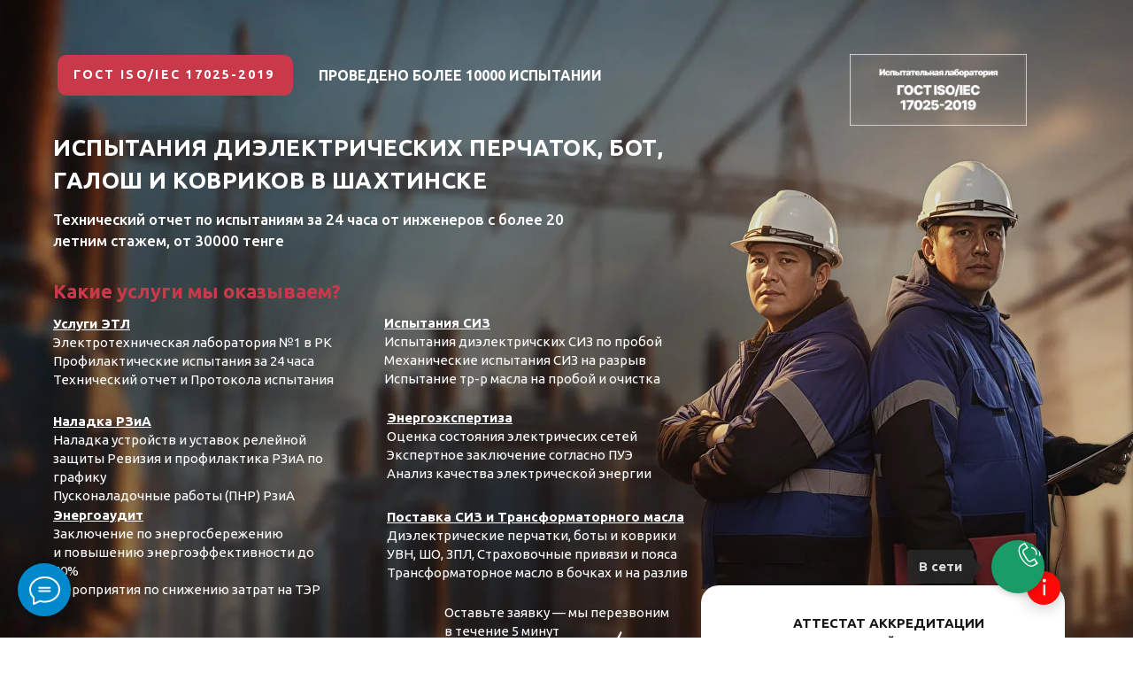

--- FILE ---
content_type: text/html; charset=UTF-8
request_url: https://senimtrade.kz/ispytanija-dijelektricheskih-perchatok-v-aktau
body_size: 50891
content:
<!DOCTYPE html> <html> <head> <meta charset="utf-8" /> <meta http-equiv="Content-Type" content="text/html; charset=utf-8" /> <meta name="viewport" content="width=device-width, initial-scale=1.0" /> <meta name="google-site-verification" content="dRmIpYM97uG-E-uKP6gW81rprorXUbO9dxecWDSrQlo" /> <meta name="yandex-verification" content="c61cc8fe62595685" /> <!--metatextblock--> <title>Испытания диэлектрических перчаток, бот, галош и ковриков в Шахтинск - Технический отчет - senimtrade.kz</title> <meta name="description" content="Испытания диэлектрических перчаток, бот, галош и ковриков в Шахтинск ⭐ Протокол испытания ✅ Технический отчет за 24 часа - В срок - работаем по всему Казахстану ⚡" /> <meta property="og:url" content="https://senimtrade.kz/ispytanija-dijelektricheskih-perchatok-v-aktau" /> <meta property="og:title" content="Испытания диэлектрических перчаток, бот, галош и ковриков в Шахтинск - Технический отчет - senimtrade.kz" /> <meta property="og:description" content="Испытания диэлектрических перчаток, бот, галош и ковриков в Шахтинск ⭐ Протокол испытания ✅ Технический отчет за 24 часа - В срок - работаем по всему Казахстану ⚡" /> <meta property="og:type" content="website" /> <meta property="og:image" content="https://static.tildacdn.pro/tild3165-3662-4334-b934-613636656435/__.png" /> <link rel="canonical" href="https://senimtrade.kz/ispytanija-dijelektricheskih-perchatok-v-aktau"> <!--/metatextblock--> <meta name="format-detection" content="telephone=no" /> <meta http-equiv="x-dns-prefetch-control" content="on"> <link rel="dns-prefetch" href="https://ws.tildacdn.com"> <link rel="dns-prefetch" href="https://static.tildacdn.pro"> <link rel="shortcut icon" href="https://static.tildacdn.pro/tild3737-3636-4739-b035-373830316265/favicon_2.ico" type="image/x-icon" /> <!-- Assets --> <script src="https://neo.tildacdn.com/js/tilda-fallback-1.0.min.js" async charset="utf-8"></script> <link rel="stylesheet" href="https://static.tildacdn.pro/css/tilda-grid-3.0.min.css" type="text/css" media="all" onerror="this.loaderr='y';"/> <link rel="stylesheet" href="https://static.tildacdn.pro/ws/project6991464/tilda-blocks-page35760302.min.css?t=1766166734" type="text/css" media="all" onerror="this.loaderr='y';" /> <link rel="preconnect" href="https://fonts.gstatic.com"> <link href="https://fonts.googleapis.com/css2?family=Ubuntu:wght@300;400;500;600;700&subset=latin,cyrillic" rel="stylesheet"> <link rel="stylesheet" href="https://static.tildacdn.pro/css/tilda-cards-1.0.min.css" type="text/css" media="all" onerror="this.loaderr='y';" /> <link rel="stylesheet" href="https://static.tildacdn.pro/css/tilda-forms-1.0.min.css" type="text/css" media="all" onerror="this.loaderr='y';" /> <link rel="stylesheet" href="https://static.tildacdn.pro/css/tilda-popup-1.1.min.css" type="text/css" media="print" onload="this.media='all';" onerror="this.loaderr='y';" /> <noscript><link rel="stylesheet" href="https://static.tildacdn.pro/css/tilda-popup-1.1.min.css" type="text/css" media="all" /></noscript> <link rel="stylesheet" href="https://static.tildacdn.pro/css/tilda-slds-1.4.min.css" type="text/css" media="print" onload="this.media='all';" onerror="this.loaderr='y';" /> <noscript><link rel="stylesheet" href="https://static.tildacdn.pro/css/tilda-slds-1.4.min.css" type="text/css" media="all" /></noscript> <link rel="stylesheet" href="https://static.tildacdn.pro/css/tilda-catalog-1.1.min.css" type="text/css" media="print" onload="this.media='all';" onerror="this.loaderr='y';" /> <noscript><link rel="stylesheet" href="https://static.tildacdn.pro/css/tilda-catalog-1.1.min.css" type="text/css" media="all" /></noscript> <link rel="stylesheet" href="https://static.tildacdn.pro/css/tilda-catalog-filters-1.0.min.css" type="text/css" media="all" onerror="this.loaderr='y';" /> <link rel="stylesheet" href="https://static.tildacdn.pro/css/tilda-menusub-1.0.min.css" type="text/css" media="print" onload="this.media='all';" onerror="this.loaderr='y';" /> <noscript><link rel="stylesheet" href="https://static.tildacdn.pro/css/tilda-menusub-1.0.min.css" type="text/css" media="all" /></noscript> <link rel="stylesheet" href="https://static.tildacdn.pro/css/tilda-cart-1.0.min.css" type="text/css" media="all" onerror="this.loaderr='y';" /> <link rel="stylesheet" href="https://static.tildacdn.pro/css/tilda-zoom-2.0.min.css" type="text/css" media="print" onload="this.media='all';" onerror="this.loaderr='y';" /> <noscript><link rel="stylesheet" href="https://static.tildacdn.pro/css/tilda-zoom-2.0.min.css" type="text/css" media="all" /></noscript> <script nomodule src="https://static.tildacdn.pro/js/tilda-polyfill-1.0.min.js" charset="utf-8"></script> <script type="text/javascript">function t_onReady(func) {if(document.readyState!='loading') {func();} else {document.addEventListener('DOMContentLoaded',func);}}
function t_onFuncLoad(funcName,okFunc,time) {if(typeof window[funcName]==='function') {okFunc();} else {setTimeout(function() {t_onFuncLoad(funcName,okFunc,time);},(time||100));}}window.tildaApiServiceRootDomain="tildacdn.kz";function t_throttle(fn,threshhold,scope) {return function() {fn.apply(scope||this,arguments);};}function t396_initialScale(t){var e=document.getElementById("rec"+t);if(e){var i=e.querySelector(".t396__artboard");if(i){window.tn_scale_initial_window_width||(window.tn_scale_initial_window_width=document.documentElement.clientWidth);var a=window.tn_scale_initial_window_width,r=[],n,l=i.getAttribute("data-artboard-screens");if(l){l=l.split(",");for(var o=0;o<l.length;o++)r[o]=parseInt(l[o],10)}else r=[320,480,640,960,1200];for(var o=0;o<r.length;o++){var d=r[o];a>=d&&(n=d)}var _="edit"===window.allrecords.getAttribute("data-tilda-mode"),c="center"===t396_getFieldValue(i,"valign",n,r),s="grid"===t396_getFieldValue(i,"upscale",n,r),w=t396_getFieldValue(i,"height_vh",n,r),g=t396_getFieldValue(i,"height",n,r),u=!!window.opr&&!!window.opr.addons||!!window.opera||-1!==navigator.userAgent.indexOf(" OPR/");if(!_&&c&&!s&&!w&&g&&!u){var h=parseFloat((a/n).toFixed(3)),f=[i,i.querySelector(".t396__carrier"),i.querySelector(".t396__filter")],v=Math.floor(parseInt(g,10)*h)+"px",p;i.style.setProperty("--initial-scale-height",v);for(var o=0;o<f.length;o++)f[o].style.setProperty("height","var(--initial-scale-height)");t396_scaleInitial__getElementsToScale(i).forEach((function(t){t.style.zoom=h}))}}}}function t396_scaleInitial__getElementsToScale(t){return t?Array.prototype.slice.call(t.children).filter((function(t){return t&&(t.classList.contains("t396__elem")||t.classList.contains("t396__group"))})):[]}function t396_getFieldValue(t,e,i,a){var r,n=a[a.length-1];if(!(r=i===n?t.getAttribute("data-artboard-"+e):t.getAttribute("data-artboard-"+e+"-res-"+i)))for(var l=0;l<a.length;l++){var o=a[l];if(!(o<=i)&&(r=o===n?t.getAttribute("data-artboard-"+e):t.getAttribute("data-artboard-"+e+"-res-"+o)))break}return r}window.TN_SCALE_INITIAL_VER="1.0",window.tn_scale_initial_window_width=null;</script> <script src="https://static.tildacdn.pro/js/jquery-1.10.2.min.js" charset="utf-8" onerror="this.loaderr='y';"></script> <script src="https://static.tildacdn.pro/js/tilda-scripts-3.0.min.js" charset="utf-8" defer onerror="this.loaderr='y';"></script> <script src="https://static.tildacdn.pro/ws/project6991464/tilda-blocks-page35760302.min.js?t=1766166734" charset="utf-8" async onerror="this.loaderr='y';"></script> <script src="https://static.tildacdn.pro/js/tilda-lazyload-1.0.min.js" charset="utf-8" async onerror="this.loaderr='y';"></script> <script src="https://static.tildacdn.pro/js/tilda-zero-1.1.min.js" charset="utf-8" async onerror="this.loaderr='y';"></script> <script src="https://static.tildacdn.pro/js/tilda-cards-1.0.min.js" charset="utf-8" async onerror="this.loaderr='y';"></script> <script src="https://static.tildacdn.pro/js/tilda-forms-1.0.min.js" charset="utf-8" async onerror="this.loaderr='y';"></script> <script src="https://static.tildacdn.pro/js/hammer.min.js" charset="utf-8" async onerror="this.loaderr='y';"></script> <script src="https://static.tildacdn.pro/js/tilda-slds-1.4.min.js" charset="utf-8" async onerror="this.loaderr='y';"></script> <script src="https://static.tildacdn.pro/js/tilda-products-1.0.min.js" charset="utf-8" async onerror="this.loaderr='y';"></script> <script src="https://static.tildacdn.pro/js/tilda-catalog-1.1.min.js" charset="utf-8" async onerror="this.loaderr='y';"></script> <script src="https://static.tildacdn.pro/js/tilda-menusub-1.0.min.js" charset="utf-8" async onerror="this.loaderr='y';"></script> <script src="https://static.tildacdn.pro/js/tilda-menu-1.0.min.js" charset="utf-8" async onerror="this.loaderr='y';"></script> <script src="https://static.tildacdn.pro/js/tilda-cart-1.1.min.js" charset="utf-8" async onerror="this.loaderr='y';"></script> <script src="https://static.tildacdn.pro/js/tilda-widget-positions-1.0.min.js" charset="utf-8" async onerror="this.loaderr='y';"></script> <script src="https://static.tildacdn.pro/js/tilda-map-1.0.min.js" charset="utf-8" async onerror="this.loaderr='y';"></script> <script src="https://static.tildacdn.pro/js/tilda-popup-1.0.min.js" charset="utf-8" async onerror="this.loaderr='y';"></script> <script src="https://static.tildacdn.pro/js/tilda-t862-popupstepform-1.0.min.js" charset="utf-8" async onerror="this.loaderr='y';"></script> <script src="https://static.tildacdn.pro/js/tilda-zero-forms-1.0.min.js" charset="utf-8" async onerror="this.loaderr='y';"></script> <script src="https://static.tildacdn.pro/js/tilda-zoom-2.0.min.js" charset="utf-8" async onerror="this.loaderr='y';"></script> <script src="https://static.tildacdn.pro/js/tilda-zero-scale-1.0.min.js" charset="utf-8" async onerror="this.loaderr='y';"></script> <script src="https://static.tildacdn.pro/js/tilda-zero-tooltip-1.1.min.js" charset="utf-8" async onerror="this.loaderr='y';"></script> <script src="https://static.tildacdn.pro/js/tilda-skiplink-1.0.min.js" charset="utf-8" async onerror="this.loaderr='y';"></script> <script src="https://static.tildacdn.pro/js/tilda-events-1.0.min.js" charset="utf-8" async onerror="this.loaderr='y';"></script> <script type="text/javascript" src="https://static.tildacdn.pro/js/tilda-buyer-dashboard-1.0.min.js" charset="utf-8" async onerror="this.loaderr='y';"></script> <!-- nominify begin --><script type="application/ld+json" class="reviews-schema" > { 
"@context": "http://schema.org", 
"@type": "Product", 
"name": "SENIMTRADELTD", 
"aggregateRating": 
{ 
"@type": "AggregateRating", 
"ratingValue": "4.9", 
"reviewCount": "239" 
} 
} </script> <!-- nominify end --><script type="text/javascript">window.dataLayer=window.dataLayer||[];</script> <!-- Google Tag Manager --> <script type="text/javascript">(function(w,d,s,l,i){w[l]=w[l]||[];w[l].push({'gtm.start':new Date().getTime(),event:'gtm.js'});var f=d.getElementsByTagName(s)[0],j=d.createElement(s),dl=l!='dataLayer'?'&l='+l:'';j.async=true;j.src='https://www.googletagmanager.com/gtm.js?id='+i+dl;f.parentNode.insertBefore(j,f);})(window,document,'script','dataLayer','GTM-MSTNL9CT');</script> <!-- End Google Tag Manager --> <!-- Global Site Tag (gtag.js) - Google Analytics --> <script type="text/javascript" data-tilda-cookie-type="analytics">window.mainTracker='gtag';window.gtagTrackerID='G-3KJV0JFH85';function gtag(){dataLayer.push(arguments);}
setTimeout(function(){(function(w,d,s,i){var f=d.getElementsByTagName(s)[0],j=d.createElement(s);j.async=true;j.src='https://www.googletagmanager.com/gtag/js?id='+i;f.parentNode.insertBefore(j,f);gtag('js',new Date());gtag('config',i,{});})(window,document,'script',window.gtagTrackerID);},2000);</script> <script type="text/javascript">(function() {if((/bot|google|yandex|baidu|bing|msn|duckduckbot|teoma|slurp|crawler|spider|robot|crawling|facebook/i.test(navigator.userAgent))===false&&typeof(sessionStorage)!='undefined'&&sessionStorage.getItem('visited')!=='y'&&document.visibilityState){var style=document.createElement('style');style.type='text/css';style.innerHTML='@media screen and (min-width: 980px) {.t-records {opacity: 0;}.t-records_animated {-webkit-transition: opacity ease-in-out .2s;-moz-transition: opacity ease-in-out .2s;-o-transition: opacity ease-in-out .2s;transition: opacity ease-in-out .2s;}.t-records.t-records_visible {opacity: 1;}}';document.getElementsByTagName('head')[0].appendChild(style);function t_setvisRecs(){var alr=document.querySelectorAll('.t-records');Array.prototype.forEach.call(alr,function(el) {el.classList.add("t-records_animated");});setTimeout(function() {Array.prototype.forEach.call(alr,function(el) {el.classList.add("t-records_visible");});sessionStorage.setItem("visited","y");},400);}
document.addEventListener('DOMContentLoaded',t_setvisRecs);}})();</script></head> <body class="t-body" style="margin:0;"> <!--allrecords--> <div id="allrecords" class="t-records" data-hook="blocks-collection-content-node" data-tilda-project-id="6991464" data-tilda-page-id="35760302" data-tilda-page-alias="ispytanija-dijelektricheskih-perchatok-v-aktau" data-tilda-formskey="2391126e1385ef435d632f52b6991464" data-tilda-stat-scroll="yes" data-tilda-lazy="yes" data-tilda-root-zone="pro" data-tilda-project-headcode="yes" data-tilda-project-country="KZ"> <!--header--> <header id="t-header" class="t-records" data-hook="blocks-collection-content-node" data-tilda-project-id="6991464" data-tilda-page-id="35394203" data-tilda-page-alias="header-1" data-tilda-formskey="2391126e1385ef435d632f52b6991464" data-tilda-stat-scroll="yes" data-tilda-lazy="yes" data-tilda-root-zone="pro" data-tilda-project-headcode="yes" data-tilda-project-country="KZ"> <div id="rec571911109" class="r t-rec" style=" " data-animationappear="off" data-record-type="461"> <!-- T461 --> <div id="nav571911109marker"></div> <div class="tmenu-mobile"> <div class="tmenu-mobile__container"> <div class="tmenu-mobile__text t-name t-name_md" field="menu_mob_title"><br /><a href="tel:+7 702 991 70 25" style="color: rgb(0, 0, 0); font-size: 16px;">+7 702 99 17025</a><br /><br /></div> <button type="button"
class="t-menuburger t-menuburger_first "
aria-label="Навигационное меню"
aria-expanded="false"> <span style="background-color:#000000;"></span> <span style="background-color:#000000;"></span> <span style="background-color:#000000;"></span> <span style="background-color:#000000;"></span> </button> <script>function t_menuburger_init(recid) {var rec=document.querySelector('#rec' + recid);if(!rec) return;var burger=rec.querySelector('.t-menuburger');if(!burger) return;var isSecondStyle=burger.classList.contains('t-menuburger_second');if(isSecondStyle&&!window.isMobile&&!('ontouchend' in document)) {burger.addEventListener('mouseenter',function() {if(burger.classList.contains('t-menuburger-opened')) return;burger.classList.remove('t-menuburger-unhovered');burger.classList.add('t-menuburger-hovered');});burger.addEventListener('mouseleave',function() {if(burger.classList.contains('t-menuburger-opened')) return;burger.classList.remove('t-menuburger-hovered');burger.classList.add('t-menuburger-unhovered');setTimeout(function() {burger.classList.remove('t-menuburger-unhovered');},300);});}
burger.addEventListener('click',function() {if(!burger.closest('.tmenu-mobile')&&!burger.closest('.t450__burger_container')&&!burger.closest('.t466__container')&&!burger.closest('.t204__burger')&&!burger.closest('.t199__js__menu-toggler')) {burger.classList.toggle('t-menuburger-opened');burger.classList.remove('t-menuburger-unhovered');}});var menu=rec.querySelector('[data-menu="yes"]');if(!menu) return;var menuLinks=menu.querySelectorAll('.t-menu__link-item');var submenuClassList=['t978__menu-link_hook','t978__tm-link','t966__tm-link','t794__tm-link','t-menusub__target-link'];Array.prototype.forEach.call(menuLinks,function(link) {link.addEventListener('click',function() {var isSubmenuHook=submenuClassList.some(function(submenuClass) {return link.classList.contains(submenuClass);});if(isSubmenuHook) return;burger.classList.remove('t-menuburger-opened');});});menu.addEventListener('clickedAnchorInTooltipMenu',function() {burger.classList.remove('t-menuburger-opened');});}
t_onReady(function() {t_onFuncLoad('t_menuburger_init',function(){t_menuburger_init('571911109');});});</script> <style>.t-menuburger{position:relative;flex-shrink:0;width:28px;height:20px;padding:0;border:none;background-color:transparent;outline:none;-webkit-transform:rotate(0deg);transform:rotate(0deg);transition:transform .5s ease-in-out;cursor:pointer;z-index:999;}.t-menuburger span{display:block;position:absolute;width:100%;opacity:1;left:0;-webkit-transform:rotate(0deg);transform:rotate(0deg);transition:.25s ease-in-out;height:3px;background-color:#000;}.t-menuburger span:nth-child(1){top:0px;}.t-menuburger span:nth-child(2),.t-menuburger span:nth-child(3){top:8px;}.t-menuburger span:nth-child(4){top:16px;}.t-menuburger__big{width:42px;height:32px;}.t-menuburger__big span{height:5px;}.t-menuburger__big span:nth-child(2),.t-menuburger__big span:nth-child(3){top:13px;}.t-menuburger__big span:nth-child(4){top:26px;}.t-menuburger__small{width:22px;height:14px;}.t-menuburger__small span{height:2px;}.t-menuburger__small span:nth-child(2),.t-menuburger__small span:nth-child(3){top:6px;}.t-menuburger__small span:nth-child(4){top:12px;}.t-menuburger-opened span:nth-child(1){top:8px;width:0%;left:50%;}.t-menuburger-opened span:nth-child(2){-webkit-transform:rotate(45deg);transform:rotate(45deg);}.t-menuburger-opened span:nth-child(3){-webkit-transform:rotate(-45deg);transform:rotate(-45deg);}.t-menuburger-opened span:nth-child(4){top:8px;width:0%;left:50%;}.t-menuburger-opened.t-menuburger__big span:nth-child(1){top:6px;}.t-menuburger-opened.t-menuburger__big span:nth-child(4){top:18px;}.t-menuburger-opened.t-menuburger__small span:nth-child(1),.t-menuburger-opened.t-menuburger__small span:nth-child(4){top:6px;}@media (hover),(min-width:0\0){.t-menuburger_first:hover span:nth-child(1){transform:translateY(1px);}.t-menuburger_first:hover span:nth-child(4){transform:translateY(-1px);}.t-menuburger_first.t-menuburger__big:hover span:nth-child(1){transform:translateY(3px);}.t-menuburger_first.t-menuburger__big:hover span:nth-child(4){transform:translateY(-3px);}}.t-menuburger_second span:nth-child(2),.t-menuburger_second span:nth-child(3){width:80%;left:20%;right:0;}@media (hover),(min-width:0\0){.t-menuburger_second.t-menuburger-hovered span:nth-child(2),.t-menuburger_second.t-menuburger-hovered span:nth-child(3){animation:t-menuburger-anim 0.3s ease-out normal forwards;}.t-menuburger_second.t-menuburger-unhovered span:nth-child(2),.t-menuburger_second.t-menuburger-unhovered span:nth-child(3){animation:t-menuburger-anim2 0.3s ease-out normal forwards;}}.t-menuburger_second.t-menuburger-opened span:nth-child(2),.t-menuburger_second.t-menuburger-opened span:nth-child(3){left:0;right:0;width:100%!important;}.t-menuburger_third span:nth-child(4){width:70%;left:unset;right:0;}@media (hover),(min-width:0\0){.t-menuburger_third:not(.t-menuburger-opened):hover span:nth-child(4){width:100%;}}.t-menuburger_third.t-menuburger-opened span:nth-child(4){width:0!important;right:50%;}.t-menuburger_fourth{height:12px;}.t-menuburger_fourth.t-menuburger__small{height:8px;}.t-menuburger_fourth.t-menuburger__big{height:18px;}.t-menuburger_fourth span:nth-child(2),.t-menuburger_fourth span:nth-child(3){top:4px;opacity:0;}.t-menuburger_fourth span:nth-child(4){top:8px;}.t-menuburger_fourth.t-menuburger__small span:nth-child(2),.t-menuburger_fourth.t-menuburger__small span:nth-child(3){top:3px;}.t-menuburger_fourth.t-menuburger__small span:nth-child(4){top:6px;}.t-menuburger_fourth.t-menuburger__small span:nth-child(2),.t-menuburger_fourth.t-menuburger__small span:nth-child(3){top:3px;}.t-menuburger_fourth.t-menuburger__small span:nth-child(4){top:6px;}.t-menuburger_fourth.t-menuburger__big span:nth-child(2),.t-menuburger_fourth.t-menuburger__big span:nth-child(3){top:6px;}.t-menuburger_fourth.t-menuburger__big span:nth-child(4){top:12px;}@media (hover),(min-width:0\0){.t-menuburger_fourth:not(.t-menuburger-opened):hover span:nth-child(1){transform:translateY(1px);}.t-menuburger_fourth:not(.t-menuburger-opened):hover span:nth-child(4){transform:translateY(-1px);}.t-menuburger_fourth.t-menuburger__big:not(.t-menuburger-opened):hover span:nth-child(1){transform:translateY(3px);}.t-menuburger_fourth.t-menuburger__big:not(.t-menuburger-opened):hover span:nth-child(4){transform:translateY(-3px);}}.t-menuburger_fourth.t-menuburger-opened span:nth-child(1),.t-menuburger_fourth.t-menuburger-opened span:nth-child(4){top:4px;}.t-menuburger_fourth.t-menuburger-opened span:nth-child(2),.t-menuburger_fourth.t-menuburger-opened span:nth-child(3){opacity:1;}@keyframes t-menuburger-anim{0%{width:80%;left:20%;right:0;}50%{width:100%;left:0;right:0;}100%{width:80%;left:0;right:20%;}}@keyframes t-menuburger-anim2{0%{width:80%;left:0;}50%{width:100%;right:0;left:0;}100%{width:80%;left:20%;right:0;}}</style> </div> </div> <style>.tmenu-mobile{background-color:#111;display:none;width:100%;top:0;z-index:990;}.tmenu-mobile_positionfixed{position:fixed;}.tmenu-mobile__text{color:#fff;}.tmenu-mobile__container{min-height:64px;padding:20px;position:relative;box-sizing:border-box;display:-webkit-flex;display:-ms-flexbox;display:flex;-webkit-align-items:center;-ms-flex-align:center;align-items:center;-webkit-justify-content:space-between;-ms-flex-pack:justify;justify-content:space-between;}.tmenu-mobile__list{display:block;}.tmenu-mobile__burgerlogo{display:inline-block;font-size:24px;font-weight:400;white-space:nowrap;vertical-align:middle;}.tmenu-mobile__imglogo{height:auto;display:block;max-width:300px!important;box-sizing:border-box;padding:0;margin:0 auto;}@media screen and (max-width:980px){.tmenu-mobile__menucontent_hidden{display:none;height:100%;}.tmenu-mobile{display:block;}}@media screen and (max-width:980px){#rec571911109 .tmenu-mobile{background-color:#ffffff;}#rec571911109 .t-menuburger{-webkit-order:1;-ms-flex-order:1;order:1;}}</style> <style> #rec571911109 .tmenu-mobile__burgerlogo a{color:#ffffff;}</style> <style> #rec571911109 .tmenu-mobile__burgerlogo__title{color:#ffffff;}</style> <div id="nav571911109" class="t461 t461__positionfixed t461__beforeready tmenu-mobile__menucontent_hidden" style="background-color: rgba(255,255,255,1); " data-bgcolor-hex="#ffffff" data-bgcolor-rgba="rgba(255,255,255,1)" data-navmarker="nav571911109marker" data-appearoffset="100px" data-bgopacity-two="" data-menushadow="" data-menushadow-css="" data-bgopacity="1" data-menu-items-align="center" data-menu="yes"> <div class="t461__maincontainer "> <div class="t461__topwrapper" style="height:120px;"> <div class="t461__logowrapper"> <div class="t461__logowrapper2"> <div style="display: block;"> <a href="/"> <img class="t461__imglogo t461__imglogomobile"
src="https://static.tildacdn.pro/tild6531-3463-4536-a233-666563333133/_.jpg"
imgfield="img"
style="max-width: 200px; width: 200px;"
alt="Company"> </a> </div> </div> </div> <nav class="t461__listwrapper t461__mobilelist"> <ul role="list" class="t461__list"> <li class="t461__list_item"
style="padding:0 15px 0 0;"> <a class="t-menu__link-item"
href=""
aria-expanded="false" role="button" data-menu-submenu-hook="link_sub1_571911109" data-menu-item-number="1">
Главная
</a> <div class="t-menusub" data-submenu-hook="link_sub1_571911109" data-submenu-margin="15px" data-add-submenu-arrow=""> <div class="t-menusub__menu"> <div class="t-menusub__content"> <ul role="list" class="t-menusub__list"> <li class="t-menusub__list-item t-name t-name_xs"> <a class="t-menusub__link-item t-name t-name_xs"
href="" data-menu-item-number="1">Наша команда</a> </li> <li class="t-menusub__list-item t-name t-name_xs"> <a class="t-menusub__link-item t-name t-name_xs"
href="" data-menu-item-number="1">Наши разрешительные документы</a> </li> <li class="t-menusub__list-item t-name t-name_xs"> <a class="t-menusub__link-item t-name t-name_xs"
href="" data-menu-item-number="1">Наше оборудование</a> </li> </ul> </div> </div> </div> </li> <li class="t461__list_item"
style="padding:0 15px;"> <a class="t-menu__link-item"
href="https://qazaqelectric.kz/"
target="_blank" data-menu-submenu-hook="" data-menu-item-number="2">
Интернет магазин
</a> </li> <li class="t461__list_item"
style="padding:0 15px;"> <a class="t-menu__link-item"
href="" data-menu-submenu-hook="" data-menu-item-number="3">
Услуги
</a> </li> <li class="t461__list_item"
style="padding:0 15px;"> <a class="t-menu__link-item"
href="" data-menu-submenu-hook="" data-menu-item-number="4">
Наши проекты
</a> </li> <li class="t461__list_item"
style="padding:0 0 0 15px;"> <a class="t-menu__link-item"
href="" data-menu-submenu-hook="" data-menu-item-number="5">
Контакты
</a> </li> </ul> </nav> <div class="t461__alladditional"> <div class="t461__leftwrapper" style=" padding-right:150px;"> <div class="t461__additionalwrapper"> <div class="t-sociallinks"> <ul role="list" class="t-sociallinks__wrapper" aria-label="Соц. сети"> <!-- new soclinks --><li class="t-sociallinks__item t-sociallinks__item_instagram"><a href="https://www.instagram.com/senimtrade.kz/" target="_blank" rel="nofollow" aria-label="Instagram" title="Instagram" style="width: 30px; height: 30px;"><svg class="t-sociallinks__svg" role="presentation" width=30px height=30px viewBox="0 0 100 100" fill="none" xmlns="http://www.w3.org/2000/svg"> <path fill-rule="evenodd" clip-rule="evenodd" d="M50 100C77.6142 100 100 77.6142 100 50C100 22.3858 77.6142 0 50 0C22.3858 0 0 22.3858 0 50C0 77.6142 22.3858 100 50 100ZM25 39.3918C25 31.4558 31.4566 25 39.3918 25H60.6082C68.5442 25 75 31.4566 75 39.3918V60.8028C75 68.738 68.5442 75.1946 60.6082 75.1946H39.3918C31.4558 75.1946 25 68.738 25 60.8028V39.3918ZM36.9883 50.0054C36.9883 42.8847 42.8438 37.0922 50.0397 37.0922C57.2356 37.0922 63.0911 42.8847 63.0911 50.0054C63.0911 57.1252 57.2356 62.9177 50.0397 62.9177C42.843 62.9177 36.9883 57.1252 36.9883 50.0054ZM41.7422 50.0054C41.7422 54.5033 45.4641 58.1638 50.0397 58.1638C54.6153 58.1638 58.3372 54.5041 58.3372 50.0054C58.3372 45.5066 54.6145 41.8469 50.0397 41.8469C45.4641 41.8469 41.7422 45.5066 41.7422 50.0054ZM63.3248 39.6355C65.0208 39.6355 66.3956 38.2606 66.3956 36.5646C66.3956 34.8687 65.0208 33.4938 63.3248 33.4938C61.6288 33.4938 60.2539 34.8687 60.2539 36.5646C60.2539 38.2606 61.6288 39.6355 63.3248 39.6355Z" fill="#000000"/> </svg></a></li>&nbsp;<li class="t-sociallinks__item t-sociallinks__item_whatsapp"><a href="https://wa.me/77029917025" target="_blank" rel="nofollow" aria-label="Whatsapp" title="Whatsapp" style="width: 30px; height: 30px;"><svg class="t-sociallinks__svg" role="presentation" width=30px height=30px viewBox="0 0 100 100" fill="none"
xmlns="http://www.w3.org/2000/svg"> <path fill-rule="evenodd" clip-rule="evenodd"
d="M50 100C77.6142 100 100 77.6142 100 50C100 22.3858 77.6142 0 50 0C22.3858 0 0 22.3858 0 50C0 77.6142 22.3858 100 50 100ZM69.7626 28.9928C64.6172 23.841 57.7739 21.0027 50.4832 21C35.4616 21 23.2346 33.2252 23.2292 48.2522C23.2274 53.0557 24.4823 57.7446 26.8668 61.8769L23 76L37.4477 72.2105C41.4282 74.3822 45.9107 75.5262 50.4714 75.528H50.4823C65.5029 75.528 77.7299 63.301 77.7363 48.2749C77.7408 40.9915 74.9089 34.1446 69.7626 28.9928ZM62.9086 53.9588C62.2274 53.6178 58.8799 51.9708 58.2551 51.7435C57.6313 51.5161 57.1766 51.4024 56.7228 52.0845C56.269 52.7666 54.964 54.2998 54.5666 54.7545C54.1692 55.2092 53.7718 55.2656 53.0915 54.9246C52.9802 54.8688 52.8283 54.803 52.6409 54.7217C51.6819 54.3057 49.7905 53.4855 47.6151 51.5443C45.5907 49.7382 44.2239 47.5084 43.8265 46.8272C43.4291 46.1452 43.7837 45.7769 44.1248 45.4376C44.3292 45.2338 44.564 44.9478 44.7987 44.662C44.9157 44.5194 45.0328 44.3768 45.146 44.2445C45.4345 43.9075 45.56 43.6516 45.7302 43.3049C45.7607 43.2427 45.7926 43.1776 45.8272 43.1087C46.0545 42.654 45.9409 42.2565 45.7708 41.9155C45.6572 41.6877 45.0118 40.1167 44.4265 38.6923C44.1355 37.984 43.8594 37.3119 43.671 36.8592C43.1828 35.687 42.6883 35.69 42.2913 35.6924C42.2386 35.6928 42.1876 35.6931 42.1386 35.6906C41.7421 35.6706 41.2874 35.667 40.8336 35.667C40.3798 35.667 39.6423 35.837 39.0175 36.5191C38.9773 36.5631 38.9323 36.6111 38.8834 36.6633C38.1738 37.4209 36.634 39.0648 36.634 42.2002C36.634 45.544 39.062 48.7748 39.4124 49.2411L39.415 49.2444C39.4371 49.274 39.4767 49.3309 39.5333 49.4121C40.3462 50.5782 44.6615 56.7691 51.0481 59.5271C52.6732 60.2291 53.9409 60.6475 54.9303 60.9612C56.5618 61.4796 58.046 61.4068 59.22 61.2313C60.5286 61.0358 63.2487 59.5844 63.8161 57.9938C64.3836 56.4033 64.3836 55.0392 64.2136 54.7554C64.0764 54.5258 63.7545 54.3701 63.2776 54.1395C63.1633 54.0843 63.0401 54.0247 62.9086 53.9588Z"
fill="#000000" /> </svg></a></li>&nbsp;<li class="t-sociallinks__item t-sociallinks__item_telegram"><a href="https://t.me/senimtradebot" target="_blank" rel="nofollow" aria-label="telegram" style="width: 30px; height: 30px;"><svg class="t-sociallinks__svg" role="presentation" width=30px height=30px viewBox="0 0 100 100" fill="none"
xmlns="http://www.w3.org/2000/svg"> <path fill-rule="evenodd" clip-rule="evenodd"
d="M50 100c27.614 0 50-22.386 50-50S77.614 0 50 0 0 22.386 0 50s22.386 50 50 50Zm21.977-68.056c.386-4.38-4.24-2.576-4.24-2.576-3.415 1.414-6.937 2.85-10.497 4.302-11.04 4.503-22.444 9.155-32.159 13.734-5.268 1.932-2.184 3.864-2.184 3.864l8.351 2.577c3.855 1.16 5.91-.129 5.91-.129l17.988-12.238c6.424-4.38 4.882-.773 3.34.773l-13.49 12.882c-2.056 1.804-1.028 3.35-.129 4.123 2.55 2.249 8.82 6.364 11.557 8.16.712.467 1.185.778 1.292.858.642.515 4.111 2.834 6.424 2.319 2.313-.516 2.57-3.479 2.57-3.479l3.083-20.226c.462-3.511.993-6.886 1.417-9.582.4-2.546.705-4.485.767-5.362Z"
fill="#000000" /> </svg></a></li>&nbsp;<li class="t-sociallinks__item t-sociallinks__item_email"><a href="mailto:info@senimtrade.kz" target="_blank" rel="nofollow" aria-label="Электронная почта" style="width: 30px; height: 30px;"><svg class="t-sociallinks__svg" role="presentation" width=30px height=30px viewBox="0 0 100 100" fill="none" xmlns="http://www.w3.org/2000/svg"> <path fill-rule="evenodd" clip-rule="evenodd" d="M50 100C77.6142 100 100 77.6142 100 50C100 22.3858 77.6142 0 50 0C22.3858 0 0 22.3858 0 50C0 77.6142 22.3858 100 50 100ZM51.8276 49.2076L74.191 33.6901C73.4347 32.6649 72.2183 32 70.8466 32H29.1534C27.8336 32 26.6576 32.6156 25.8968 33.5752L47.5881 49.172C48.8512 50.0802 50.5494 50.0945 51.8276 49.2076ZM75 63.6709V37.6286L53.4668 52.57C51.1883 54.151 48.1611 54.1256 45.9095 52.5066L25 37.4719V63.6709C25 65.9648 26.8595 67.8243 29.1534 67.8243H70.8466C73.1405 67.8243 75 65.9648 75 63.6709Z" fill="#000000"/> </svg></a></li><!-- /new soclinks --> </ul> </div> </div> </div> <div class="t461__rightwrapper" style=" padding-left:150px;"> <div class="t461__additionalwrapper"> <div class="t461__additional_descr t461__additionalitem" field="descr"><a href="tel:+7 702 9917025" style="font-size: 20px;">+7 702 99 17025</a><br /><br /></div> <div class="t461__additional_buttons t461__additionalitem"> <div class="t461__additional_buttons_wrap"> <div class="t461__additional_buttons_but"> <a
class="t-btn t-btnflex t-btnflex_type_button t-btnflex_sm"
href="https://wa.me/77029917025"><span class="t-btnflex__text">Связаться по Whatsapp</span> <style>#rec571911109 .t-btnflex.t-btnflex_type_button {color:#ffffff;background-color:#503f8d;--border-width:0px;border-style:none !important;border-radius:10px;box-shadow:none !important;transition-duration:0.2s;transition-property:background-color,color,border-color,box-shadow,opacity,transform,gap;transition-timing-function:ease-in-out;}</style></a> </div> <div class="t461__additional_buttons_but"> <a
class="t-btn t-btnflex t-btnflex_type_button2 t-btnflex_sm"
href="https://qazaqelectric.kz"
target="_blank"><span class="t-btnflex__text">Купить СИЗы</span> <style>#rec571911109 .t-btnflex.t-btnflex_type_button2 {color:#ffffff;background-color:#c9394a;--border-width:0px;border-style:none !important;border-radius:10px;box-shadow:none !important;transition-duration:0.2s;transition-property:background-color,color,border-color,box-shadow,opacity,transform,gap;transition-timing-function:ease-in-out;}</style></a> </div> </div> </div> </div> </div> </div> </div> <div class="t461__middlelinewrapper"> <div class="t461__linewrapper"> <hr
class="t461__horizontalline t-divider" data-divider-fieldset="color,bordersize,opacity"
style=" background-color:#000000; opacity:0.1;"> </div> </div> <div class="t461__bottomwrapper t461__menualign_center" style=" height:20px;"> <nav class="t461__listwrapper t461__desktoplist"> <ul role="list" class="t461__list t-menu__list"> <li class="t461__list_item"
style="padding:0 15px 0 0;"> <a class="t-menu__link-item"
href=""
aria-expanded="false" role="button" data-menu-submenu-hook="link_sub6_571911109" data-menu-item-number="1">
Главная
</a> <div class="t-menusub" data-submenu-hook="link_sub6_571911109" data-submenu-margin="15px" data-add-submenu-arrow=""> <div class="t-menusub__menu"> <div class="t-menusub__content"> <ul role="list" class="t-menusub__list"> <li class="t-menusub__list-item t-name t-name_xs"> <a class="t-menusub__link-item t-name t-name_xs"
href="" data-menu-item-number="1">Наша команда</a> </li> <li class="t-menusub__list-item t-name t-name_xs"> <a class="t-menusub__link-item t-name t-name_xs"
href="" data-menu-item-number="1">Наши разрешительные документы</a> </li> <li class="t-menusub__list-item t-name t-name_xs"> <a class="t-menusub__link-item t-name t-name_xs"
href="" data-menu-item-number="1">Наше оборудование</a> </li> </ul> </div> </div> </div> </li> <li class="t461__list_item"
style="padding:0 15px;"> <a class="t-menu__link-item"
href="https://qazaqelectric.kz/"
target="_blank" data-menu-submenu-hook="" data-menu-item-number="2">
Интернет магазин
</a> </li> <li class="t461__list_item"
style="padding:0 15px;"> <a class="t-menu__link-item"
href="" data-menu-submenu-hook="" data-menu-item-number="3">
Услуги
</a> </li> <li class="t461__list_item"
style="padding:0 15px;"> <a class="t-menu__link-item"
href="" data-menu-submenu-hook="" data-menu-item-number="4">
Наши проекты
</a> </li> <li class="t461__list_item"
style="padding:0 0 0 15px;"> <a class="t-menu__link-item"
href="" data-menu-submenu-hook="" data-menu-item-number="5">
Контакты
</a> </li> </ul> </nav> </div> </div> </div> <style>@media screen and (max-width:980px){#rec571911109 .t461__leftcontainer{padding:20px;}}@media screen and (max-width:980px){#rec571911109 .t461__imglogo{padding:20px 0;}}</style> <script>t_onReady(function() {t_onFuncLoad('t_menu__highlightActiveLinks',function() {t_menu__highlightActiveLinks('.t461__desktoplist .t461__list_item a');});t_onFuncLoad('t_menu__findAnchorLinks',function() {t_menu__findAnchorLinks('571911109','.t461__desktoplist .t461__list_item a');});});t_onFuncLoad('t_menu__setBGcolor',function() {window.addEventListener('resize',t_throttle(function() {t_menu__setBGcolor('571911109','.t461');}));});t_onReady(function() {t_onFuncLoad('t_menu__setBGcolor',function() {t_menu__setBGcolor('571911109','.t461');});t_onFuncLoad('t_menu__interactFromKeyboard',function() {t_menu__interactFromKeyboard('571911109');});});t_onReady(function() {var rec=document.querySelector('#rec571911109');if(!rec) return;var wrapperBlock=rec.querySelector('.t461');if(wrapperBlock) {wrapperBlock.classList.remove('t461__beforeready');}
t_onFuncLoad('t_menu__showFixedMenu',function() {t_menu__showFixedMenu('571911109','.t461');window.addEventListener('scroll',t_throttle(function() {t_menu__showFixedMenu('571911109','.t461');}));});});</script> <script>t_onReady(function() {var rec=document.querySelector('#rec571911109');if(!rec) return;var wrapperBlock=rec.querySelector('.t461');if(!wrapperBlock) return;t_onFuncLoad('t_menu__createMobileMenu',function() {t_menu__createMobileMenu('571911109','.t461');});});</script> <style>#rec571911109 .t-menu__link-item{-webkit-transition:color 0.3s ease-in-out,opacity 0.3s ease-in-out;transition:color 0.3s ease-in-out,opacity 0.3s ease-in-out;}#rec571911109 .t-menu__link-item.t-active:not(.t978__menu-link){color:#503f8d !important;}@supports (overflow:-webkit-marquee) and (justify-content:inherit){#rec571911109 .t-menu__link-item,#rec571911109 .t-menu__link-item.t-active{opacity:1 !important;}}</style> <style>#rec571911109{--menusub-text-color:#000000;--menusub-bg:#fff;--menusub-shadow:none;--menusub-radius:0;--menusub-border:none;--menusub-width:150px;--menusub-transition:0.3s ease-in-out;}@media screen and (max-width:980px){#rec571911109 .t-menusub__menu .t-menusub__link-item,#rec571911109 .t-menusub__menu .t-menusub__innermenu-link{color:var(--menusub-text-color) !important;}#rec571911109 .t-menusub__menu .t-menusub__link-item.t-active{color:var(--menusub-text-color) !important;}}@media screen and (max-width:980px){#rec571911109 .t-menusub__menu-wrapper{background-color:var(--menusub-bg) !important;border-radius:var(--menusub-radius) !important;border:var(--menusub-border) !important;box-shadow:var(--menusub-shadow) !important;}#rec571911109 .t-menusub__menu-wrapper .t-menusub__content{background-color:transparent !important;border:none !important;box-shadow:none !important;border-radius:0 !important;margin-top:0 !important;}}</style> <script>t_onReady(function() {setTimeout(function(){t_onFuncLoad('t_menusub_init',function() {t_menusub_init('571911109');});},500);});</script> <style>@media screen and (min-width:981px){#rec571911109 .t-menusub__menu{background-color:var(--menusub-bg);text-align:left;max-width:var(--menusub-width);border-radius:var(--menusub-radius);border:var(--menusub-border);box-shadow:var(--menusub-shadow);}}</style> <style> #rec571911109 .t461__logowrapper2 a{color:#ffffff;}#rec571911109 a.t-menu__link-item{font-size:14px;color:#000000;font-weight:600;text-transform:uppercase;letter-spacing:0.5px;}#rec571911109 .t461__additional_descr{color:#000000;}#rec571911109 .t461__additional_langs_lang a{font-size:14px;color:#000000;font-weight:600;text-transform:uppercase;letter-spacing:0.5px;}</style> <style> #rec571911109 .t461__logo{color:#ffffff;}</style> </div> <div id="rec573363941" class="r t-rec" style=" " data-animationappear="off" data-record-type="706"> <!--tcart--> <!-- @classes: t-text t-text_xs t-name t-name_xs t-name_md t-btn t-btn_sm --> <script>t_onReady(function() {setTimeout(function() {t_onFuncLoad('tcart__init',function() {tcart__init('573363941',{cssClassName:''});});},50);var userAgent=navigator.userAgent.toLowerCase();var body=document.body;if(!body) return;if(userAgent.indexOf('instagram')!==-1&&userAgent.indexOf('iphone')!==-1) {body.style.position='relative';}
var rec=document.querySelector('#rec573363941');if(!rec) return;var cartWindow=rec.querySelector('.t706__cartwin,.t706__cartpage');var allRecords=document.querySelector('.t-records');var currentMode=allRecords.getAttribute('data-tilda-mode');if(cartWindow&&currentMode!=='edit'&&currentMode!=='preview') {cartWindow.addEventListener('scroll',t_throttle(function() {if(window.lazy==='y'||document.querySelector('#allrecords').getAttribute('data-tilda-lazy')==='yes') {t_onFuncLoad('t_lazyload_update',function() {t_lazyload_update();});}},500));}});</script> <div class="t706" data-cart-countdown="yes" data-opencart-onorder="yes" data-project-currency="тг." data-project-currency-side="r" data-project-currency-sep="," data-project-currency-code="KZT"> <div class="t706__carticon" style="right:20px;"> <div class="t706__carticon-text t-name t-name_xs"></div> <div class="t706__carticon-wrapper"> <div class="t706__carticon-imgwrap"> <svg role="img" class="t706__carticon-img" xmlns="http://www.w3.org/2000/svg" viewBox="0 0 64 64"> <path fill="none" stroke-width="2" stroke-miterlimit="10" d="M44 18h10v45H10V18h10z"/> <path fill="none" stroke-width="2" stroke-miterlimit="10" d="M22 24V11c0-5.523 4.477-10 10-10s10 4.477 10 10v13"/> </svg> </div> <div class="t706__carticon-counter js-carticon-counter"></div> </div> </div> <div class="t706__cartwin" style="display: none;"> <div class="t706__close t706__cartwin-close"> <button type="button" class="t706__close-button t706__cartwin-close-wrapper" aria-label="Закрыть корзину"> <svg role="presentation" class="t706__close-icon t706__cartwin-close-icon" width="23px" height="23px" viewBox="0 0 23 23" version="1.1" xmlns="http://www.w3.org/2000/svg" xmlns:xlink="http://www.w3.org/1999/xlink"> <g stroke="none" stroke-width="1" fill="#fff" fill-rule="evenodd"> <rect transform="translate(11.313708, 11.313708) rotate(-45.000000) translate(-11.313708, -11.313708) " x="10.3137085" y="-3.6862915" width="2" height="30"></rect> <rect transform="translate(11.313708, 11.313708) rotate(-315.000000) translate(-11.313708, -11.313708) " x="10.3137085" y="-3.6862915" width="2" height="30"></rect> </g> </svg> </button> </div> <div class="t706__cartwin-content"> <div class="t706__cartwin-top"> <div class="t706__cartwin-heading t-name t-name_xl">Отправить заказ</div> </div> <div class="t706__cartwin-products"></div> <div class="t706__cartwin-bottom"> <div class="t706__cartwin-prodamount-wrap t-descr t-descr_sm"> <span class="t706__cartwin-prodamount-label"></span> <span class="t706__cartwin-prodamount"></span> </div> </div> <div class="t706__orderform "> <form
id="form573363941" name='form573363941' role="form" action='' method='POST' data-formactiontype="2" data-inputbox=".t-input-group" data-success-url="https://www.instagram.com/senimtrade.kz/"
class="t-form js-form-proccess t-form_inputs-total_6 " data-formsended-callback="t706_onSuccessCallback"> <input type="hidden" name="formservices[]" value="e2f063a88e97b22dadae0760bdfec5a7" class="js-formaction-services"> <input type="hidden" name="formservices[]" value="fa5c0f46e3e5fe11f3942e08b1378ebd" class="js-formaction-services"> <input type="hidden" name="formservices[]" value="3da55e8127ccc720b6e97fef044478ff" class="js-formaction-services"> <input type="hidden" name="formservices[]" value="80dfcef3c6dc15a946c916d1251b08d4" class="js-formaction-services"> <input type="hidden" name="tildaspec-formname" tabindex="-1" value="Cart"> <!-- @classes t-title t-text t-btn --> <div class="js-successbox t-form__successbox t-text t-text_md"
aria-live="polite"
style="display:none;" data-success-message="Спасибо Ваша заявка отправлена, пока вы можете посетить и подписаться на нашу страницу в инстаграм!"></div> <div
class="t-form__inputsbox
t-form__inputsbox_inrow "> <div
class=" t-input-group t-input-group_nm " data-input-lid="1496239431201" data-field-type="nm" data-field-name="Name"> <label
for='input_1496239431201'
class="t-input-title t-descr t-descr_md"
id="field-title_1496239431201" data-redactor-toolbar="no"
field="li_title__1496239431201"
style="color:;">Ваше Имя</label> <div class="t-input-block "> <input
type="text"
autocomplete="name"
name="Name"
id="input_1496239431201"
class="t-input js-tilda-rule"
value=""
placeholder="Введите ваше имя" data-tilda-rule="name"
aria-describedby="error_1496239431201"
style="color:#000000;border:1px solid #000000;"> </div> <div class="t-input-error" aria-live="polite" id="error_1496239431201"></div> </div> <div
class=" t-input-group t-input-group_ph " data-input-lid="1496239478607" data-field-async="true" data-field-type="ph" data-field-name="Phone"> <label
for='input_1496239478607'
class="t-input-title t-descr t-descr_md"
id="field-title_1496239478607" data-redactor-toolbar="no"
field="li_title__1496239478607"
style="color:;">Ваш номер телефона</label> <div class="t-input-block "> <input
type="tel"
autocomplete="tel"
name="Phone"
id="input_1496239478607" data-phonemask-init="no" data-phonemask-id="573363941" data-phonemask-lid="1496239478607" data-phonemask-maskcountry="KZ" class="t-input js-phonemask-input js-tilda-rule"
value=""
placeholder="+1(000)000-0000" data-tilda-req="1" aria-required="true" aria-describedby="error_1496239478607"
style="color:#000000;border:1px solid #000000;"> <script type="text/javascript">t_onReady(function() {t_onFuncLoad('t_loadJsFile',function() {t_loadJsFile('https://static.tildacdn.pro/js/tilda-phone-mask-1.1.min.js',function() {t_onFuncLoad('t_form_phonemask_load',function() {var phoneMasks=document.querySelectorAll('#rec573363941 [data-phonemask-lid="1496239478607"]');t_form_phonemask_load(phoneMasks);});})})});</script> </div> <div class="t-input-error" aria-live="polite" id="error_1496239478607"></div> </div> <div
class=" t-input-group t-input-group_dl " data-input-lid="1680646025998" data-field-type="dl" data-field-name="Выберите вариант доставки"> <div
class="t-input-title t-descr t-descr_md"
id="field-title_1680646025998" data-redactor-toolbar="no"
field="li_title__1680646025998"
style="color:;">Выберите вариант доставки</div> <div class="t-input-block "> <div
class="t-radio__wrapper t-radio__wrapper-delivery" data-delivery-variants-hook='y'> <label
class="t-radio__control t-text t-text_xs"
style=""> <input
type="radio"
name="Выберите вариант доставки"
value="Самовывоз"
class="t-radio t-radio_delivery js-tilda-rule" data-delivery-price=""> <div
class="t-radio__indicator"></div>
Самовывоз </label> <label
class="t-radio__control t-text t-text_xs"
style=""> <input
type="radio"
name="Выберите вариант доставки"
value="Доставка курьером"
class="t-radio t-radio_delivery js-tilda-rule" data-delivery-price=""> <div
class="t-radio__indicator"></div>
Доставка курьером </label> <label
class="t-radio__control t-text t-text_xs"
style=""> <input
type="radio"
name="Выберите вариант доставки"
value="Доставка почтой"
class="t-radio t-radio_delivery js-tilda-rule" data-delivery-price=""> <div
class="t-radio__indicator"></div>
Доставка почтой </label> </div> </div> <div class="t-input-error" aria-live="polite" id="error_1680646025998"></div> </div> <div
class=" t-input-group t-input-group_in " data-input-lid="1680646377390" data-field-type="in" data-field-name="Input"> <div class="t-input-block "> <input
type="text"
name="Input"
id="input_1680646377390"
class="t-input js-tilda-rule"
value=""
placeholder="Укажите город и адрес доставки"
aria-describedby="error_1680646377390"
style="color:#000000;border:1px solid #000000;"> </div> <div class="t-input-error" aria-live="polite" id="error_1680646377390"></div> </div> <div
class=" t-input-group t-input-group_uw " data-input-lid="1680642600303" data-field-async="true" data-field-type="uw" data-field-name="Прикрепите реквизиты вашей организации для выставления счета"> <div
class="t-input-title t-descr t-descr_md"
id="field-title_1680642600303" data-redactor-toolbar="no"
field="li_title__1680642600303"
style="color:;">Прикрепите реквизиты вашей организации для выставления счета</div> <div class="t-input-block "> <div class="t-upwidget" style="margin-bottom:10px;"> <input
type="file"
type="hidden"
role="upwidget-uploader"
class="js-tilda-rule"
name="Прикрепите реквизиты вашей организации для выставления счета" data-tilda-upwidget-key=""
style="display:none;"> <script src='https://static.tildacdn.pro/js/tilda-upwidget-1.1.min.js' async></script> </div> <style>#rec573363941 .t-upwidget .t-upwidget-container__button {color:#ffffff;background-color:#c9394a;border-width:0px;border-style:none !important;box-shadow:none !important;transition-duration:0.2s;transition-property:background-color,color,border-color,box-shadow,opacity,transform,gap;transition-timing-function:ease-in-out;}</style> </div> <div class="t-input-error" aria-live="polite" id="error_1680642600303"></div> </div> <div
class=" t-input-group t-input-group_da " data-input-lid="1680646293700" data-field-async="true" data-field-type="da" data-field-name="Выберите дату доставки"> <label
for='input_1680646293700'
class="t-input-title t-descr t-descr_md"
id="field-title_1680646293700" data-redactor-toolbar="no"
field="li_title__1680646293700"
style="color:;">Выберите дату доставки</label> <div
class="t-input-subtitle t-descr t-descr_xxs t-opacity_70" data-redactor-toolbar="no"
field="li_subtitle__1680646293700"
style="color:;">Дата доставки</div> <div class="t-input-block "> <div class="t-datepicker__wrapper"> <input
type="text"
name="Выберите дату доставки"
id="input_1680646293700"
class="t-input t-datepicker js-tilda-rule js-tilda-mask"
value="" data-tilda-rule="date" data-tilda-dateformat="DD-MM-YYYY" data-tilda-datediv="dash" data-tilda-mask="99-99-9999"
style="color:#000000;border:1px solid #000000;"> <svg
role="presentation"
class="t-datepicker__icon"
xmlns="http://www.w3.org/2000/svg" viewBox="0 0 69.5 76.2"
style="width:25px;"> <path d="M9.6 42.9H21V31.6H9.6v11.3zm3-8.3H18v5.3h-5.3v-5.3zm16.5 8.3h11.3V31.6H29.1v11.3zm3-8.3h5.3v5.3h-5.3v-5.3zM48 42.9h11.3V31.6H48v11.3zm3-8.3h5.3v5.3H51v-5.3zM9.6 62H21V50.6H9.6V62zm3-8.4H18V59h-5.3v-5.4zM29.1 62h11.3V50.6H29.1V62zm3-8.4h5.3V59h-5.3v-5.4zM48 62h11.3V50.6H48V62zm3-8.4h5.3V59H51v-5.4z"/> <path d="M59.7 6.8V5.3c0-2.9-2.4-5.3-5.3-5.3s-5.3 2.4-5.3 5.3v1.5H40V5.3C40 2.4 37.6 0 34.7 0s-5.3 2.4-5.3 5.3v1.5h-9.1V5.3C20.3 2.4 18 0 15 0c-2.9 0-5.3 2.4-5.3 5.3v1.5H0v69.5h69.5V6.8h-9.8zm-7.6-1.5c0-1.3 1-2.3 2.3-2.3s2.3 1 2.3 2.3v7.1c0 1.3-1 2.3-2.3 2.3s-2.3-1-2.3-2.3V5.3zm-19.7 0c0-1.3 1-2.3 2.3-2.3S37 4 37 5.3v7.1c0 1.3-1 2.3-2.3 2.3s-2.3-1-2.3-2.3V5.3zm-19.6 0C12.8 4 13.8 3 15 3c1.3 0 2.3 1 2.3 2.3v7.1c0 1.3-1 2.3-2.3 2.3-1.3 0-2.3-1-2.3-2.3V5.3zm53.7 67.9H3V9.8h6.8v2.6c0 2.9 2.4 5.3 5.3 5.3s5.3-2.4 5.3-5.3V9.8h9.1v2.6c0 2.9 2.4 5.3 5.3 5.3s5.3-2.4 5.3-5.3V9.8h9.1v2.6c0 2.9 2.4 5.3 5.3 5.3s5.3-2.4 5.3-5.3V9.8h6.8l-.1 63.4z"/> </svg> </div> <link rel="stylesheet" href="https://static.tildacdn.pro/css/tilda-date-picker-1.0.min.css"> <script src="https://static.tildacdn.pro/js/tilda-date-picker-1.0.min.js"></script> <script>t_onReady(function() {try {t_onFuncLoad('t_datepicker_init',function() {t_datepicker_init('573363941','1680646293700');});} catch(error) {console.error(error);}});</script> </div> <div class="t-input-error" aria-live="polite" id="error_1680646293700"></div> </div> <div class="t-form__errorbox-middle"> <!--noindex--> <div
class="js-errorbox-all t-form__errorbox-wrapper"
style="display:none;" data-nosnippet
tabindex="-1"
aria-label="Ошибки при заполнении формы"> <ul
role="list"
class="t-form__errorbox-text t-text t-text_md"> <li class="t-form__errorbox-item js-rule-error js-rule-error-all"></li> <li class="t-form__errorbox-item js-rule-error js-rule-error-req"></li> <li class="t-form__errorbox-item js-rule-error js-rule-error-email"></li> <li class="t-form__errorbox-item js-rule-error js-rule-error-name"></li> <li class="t-form__errorbox-item js-rule-error js-rule-error-phone"></li> <li class="t-form__errorbox-item js-rule-error js-rule-error-minlength"></li> <li class="t-form__errorbox-item js-rule-error js-rule-error-string"></li> </ul> </div> <!--/noindex--> </div> <div class="t-form__submit"> <button
class="t-submit t-btnflex t-btnflex_type_submit t-btnflex_md"
type="submit"><span class="t-btnflex__text">Купить</span> <style>#rec573363941 .t-btnflex.t-btnflex_type_submit {color:#ffffff;background-color:#c9394a;--border-width:0px;border-style:none !important;box-shadow:none !important;transition-duration:0.2s;transition-property:background-color,color,border-color,box-shadow,opacity,transform,gap;transition-timing-function:ease-in-out;}</style></button> </div> </div> <div class="t-form__errorbox-bottom"> <!--noindex--> <div
class="js-errorbox-all t-form__errorbox-wrapper"
style="display:none;" data-nosnippet
tabindex="-1"
aria-label="Ошибки при заполнении формы"> <ul
role="list"
class="t-form__errorbox-text t-text t-text_md"> <li class="t-form__errorbox-item js-rule-error js-rule-error-all"></li> <li class="t-form__errorbox-item js-rule-error js-rule-error-req"></li> <li class="t-form__errorbox-item js-rule-error js-rule-error-email"></li> <li class="t-form__errorbox-item js-rule-error js-rule-error-name"></li> <li class="t-form__errorbox-item js-rule-error js-rule-error-phone"></li> <li class="t-form__errorbox-item js-rule-error js-rule-error-minlength"></li> <li class="t-form__errorbox-item js-rule-error js-rule-error-string"></li> </ul> </div> <!--/noindex--> </div> </form> <style>#rec573363941 input::-webkit-input-placeholder {color:#000000;opacity:0.5;}#rec573363941 input::-moz-placeholder{color:#000000;opacity:0.5;}#rec573363941 input:-moz-placeholder {color:#000000;opacity:0.5;}#rec573363941 input:-ms-input-placeholder{color:#000000;opacity:0.5;}#rec573363941 textarea::-webkit-input-placeholder {color:#000000;opacity:0.5;}#rec573363941 textarea::-moz-placeholder{color:#000000;opacity:0.5;}#rec573363941 textarea:-moz-placeholder {color:#000000;opacity:0.5;}#rec573363941 textarea:-ms-input-placeholder{color:#000000;opacity:0.5;}</style> </div> </div> </div> <div class="t706__cartdata"> </div> </div> <style></style> <!--/tcart--> </div> </header> <!--/header--> <div id="rec1529337741" class="r t-rec" style=" " data-animationappear="off" data-record-type="396"> <!-- T396 --> <style>#rec1529337741 .t396__artboard {height:995px;background-color:#171717;}#rec1529337741 .t396__filter {height:995px;}#rec1529337741 .t396__carrier{height:995px;background-position:center center;background-attachment:scroll;background-image:url('https://thb.tildacdn.pro/tild3563-3637-4663-a139-626131633537/-/resize/20x/desktop_3.jpg');background-size:cover;background-repeat:no-repeat;}@media screen and (max-width:1199px) {#rec1529337741 .t396__artboard,#rec1529337741 .t396__filter,#rec1529337741 .t396__carrier {height:940px;}#rec1529337741 .t396__artboard {background-color:#171717;}#rec1529337741 .t396__filter {}#rec1529337741 .t396__carrier {background-attachment:scroll;}}@media screen and (max-width:959px) {#rec1529337741 .t396__artboard,#rec1529337741 .t396__filter,#rec1529337741 .t396__carrier {height:1530px;}#rec1529337741 .t396__artboard {background-color:#bdbdbd;}#rec1529337741 .t396__filter {}#rec1529337741 .t396__carrier {background-attachment:scroll;}}@media screen and (max-width:639px) {#rec1529337741 .t396__artboard,#rec1529337741 .t396__filter,#rec1529337741 .t396__carrier {height:1739px;}#rec1529337741 .t396__artboard {background-color:#171717;}#rec1529337741 .t396__filter{}#rec1529337741 .t396__carrier {background-position:center center;background-attachment:scroll;}}@media screen and (max-width:479px) {#rec1529337741 .t396__artboard,#rec1529337741 .t396__filter,#rec1529337741 .t396__carrier {height:1605px;}#rec1529337741 .t396__filter {}#rec1529337741 .t396__carrier {background-attachment:scroll;}}#rec1529337741 .tn-elem[data-elem-id="1761838363964"] {z-index:3;top:174px;left:calc(50% - 600px + 608px);width:654px;height:auto;}#rec1529337741 .tn-elem[data-elem-id="1761838363964"] .tn-atom {border-radius:0px 0px 0px 0px;background-position:center center;border-width:var(--t396-borderwidth,0);border-style:var(--t396-borderstyle,solid);border-color:var(--t396-bordercolor,transparent);transition:background-color var(--t396-speedhover,0s) ease-in-out,color var(--t396-speedhover,0s) ease-in-out,border-color var(--t396-speedhover,0s) ease-in-out,box-shadow var(--t396-shadowshoverspeed,0.2s) ease-in-out;}#rec1529337741 .tn-elem[data-elem-id="1761838363964"] .tn-atom__img {border-radius:0px 0px 0px 0px;object-position:center center;}@media screen and (max-width:1199px) {#rec1529337741 .tn-elem[data-elem-id="1761838363964"] {display:table;top:333px;left:calc(50% - 480px + 500px);width:492px;height:auto;}}@media screen and (max-width:959px) {#rec1529337741 .tn-elem[data-elem-id="1761838363964"] {display:table;top:305px;left:calc(50% - 320px + 61px);height:auto;}}@media screen and (max-width:639px) {#rec1529337741 .tn-elem[data-elem-id="1761838363964"] {display:table;top:278px;left:calc(50% - 240px + -12px);height:auto;}}@media screen and (max-width:479px) {#rec1529337741 .tn-elem[data-elem-id="1761838363964"] {display:table;top:248px;left:calc(50% - 160px + -37px);width:357px;height:auto;}}#rec1529337741 .tn-elem[data-elem-id="1630481005997"]{color:#ffffff;z-index:3;top:73px;left:calc(50% - 600px + 320px);width:498px;height:auto;}#rec1529337741 .tn-elem[data-elem-id="1630481005997"] .tn-atom {vertical-align:middle;color:#ffffff;font-size:16px;font-family:'Ubuntu',Arial,sans-serif;line-height:1.55;font-weight:600;text-transform:uppercase;background-position:center center;border-width:var(--t396-borderwidth,0);border-style:var(--t396-borderstyle,solid);border-color:var(--t396-bordercolor,transparent);transition:background-color var(--t396-speedhover,0s) ease-in-out,color var(--t396-speedhover,0s) ease-in-out,border-color var(--t396-speedhover,0s) ease-in-out,box-shadow var(--t396-shadowshoverspeed,0.2s) ease-in-out;}@media screen and (max-width:1199px) {#rec1529337741 .tn-elem[data-elem-id="1630481005997"] {display:table;top:57px;left:calc(50% - 480px + 284px);height:auto;}}@media screen and (max-width:959px) {#rec1529337741 .tn-elem[data-elem-id="1630481005997"] {display:table;top:83px;left:calc(50% - 320px + 26px);width:354px;height:auto;}}@media screen and (max-width:639px) {#rec1529337741 .tn-elem[data-elem-id="1630481005997"] {display:table;top:80px;left:calc(50% - 240px + 10px);width:303px;height:auto;}#rec1529337741 .tn-elem[data-elem-id="1630481005997"] .tn-atom{font-size:14px;background-size:cover;}}@media screen and (max-width:479px) {#rec1529337741 .tn-elem[data-elem-id="1630481005997"] {display:table;top:75px;left:calc(50% - 160px + 10px);width:279px;height:auto;}#rec1529337741 .tn-elem[data-elem-id="1630481005997"] {text-align:center;}#rec1529337741 .tn-elem[data-elem-id="1630481005997"] .tn-atom{font-size:13px;background-size:cover;}}#rec1529337741 .tn-elem[data-elem-id="1630481056157"]{color:#ffffff;z-index:3;top:148px;left:calc(50% - 600px + 20px);width:899px;height:auto;}#rec1529337741 .tn-elem[data-elem-id="1630481056157"] .tn-atom {vertical-align:middle;color:#ffffff;font-size:26px;font-family:'Ubuntu',Arial,sans-serif;line-height:1.45;font-weight:700;letter-spacing:0.5px;text-transform:uppercase;background-position:center center;border-width:var(--t396-borderwidth,0);border-style:var(--t396-borderstyle,solid);border-color:var(--t396-bordercolor,transparent);transition:background-color var(--t396-speedhover,0s) ease-in-out,color var(--t396-speedhover,0s) ease-in-out,border-color var(--t396-speedhover,0s) ease-in-out,box-shadow var(--t396-shadowshoverspeed,0.2s) ease-in-out;}@media screen and (max-width:1199px) {#rec1529337741 .tn-elem[data-elem-id="1630481056157"] {display:table;top:142px;left:calc(50% - 480px + -9px);height:auto;}#rec1529337741 .tn-elem[data-elem-id="1630481056157"] .tn-atom {background-size:cover;opacity:1;}}@media screen and (max-width:959px) {#rec1529337741 .tn-elem[data-elem-id="1630481056157"] {display:table;top:134px;left:calc(50% - 320px + 10px);width:607px;height:auto;}#rec1529337741 .tn-elem[data-elem-id="1630481056157"]{color:#ffffff;text-align:center;}#rec1529337741 .tn-elem[data-elem-id="1630481056157"] .tn-atom{color:#ffffff;background-size:cover;}}@media screen and (max-width:639px) {#rec1529337741 .tn-elem[data-elem-id="1630481056157"] {display:table;top:125px;left:calc(50% - 240px + 0px);width:480px;height:auto;}#rec1529337741 .tn-elem[data-elem-id="1630481056157"] .tn-atom{font-size:18px;background-size:cover;}}@media screen and (max-width:479px) {#rec1529337741 .tn-elem[data-elem-id="1630481056157"] {display:table;top:102px;left:calc(50% - 160px + 0px);width:320px;height:auto;}#rec1529337741 .tn-elem[data-elem-id="1630481056157"]{color:#ffffff;text-align:center;}#rec1529337741 .tn-elem[data-elem-id="1630481056157"] .tn-atom{color:#ffffff;font-size:17px;background-size:cover;opacity:1;}}#rec1529337741 .tn-elem[data-elem-id="1630481559521"] {z-index:3;top:62px;left:calc(50% - 600px + 25px);width:266px;height:46px;}#rec1529337741 .tn-elem[data-elem-id="1630481559521"] .tn-atom {border-radius:10px 10px 10px 10px;background-color:#c9394a;background-position:center center;border-width:var(--t396-borderwidth,0);border-style:var(--t396-borderstyle,solid);border-color:var(--t396-bordercolor,transparent);transition:background-color var(--t396-speedhover,0s) ease-in-out,color var(--t396-speedhover,0s) ease-in-out,border-color var(--t396-speedhover,0s) ease-in-out,box-shadow var(--t396-shadowshoverspeed,0.2s) ease-in-out;}@media screen and (max-width:1199px) {#rec1529337741 .tn-elem[data-elem-id="1630481559521"] {display:table;top:47px;left:calc(50% - 480px + 11px);width:252px;height:40px;}#rec1529337741 .tn-elem[data-elem-id="1630481559521"] .tn-atom{background-color:#c9394a;background-size:cover;}}@media screen and (max-width:959px) {#rec1529337741 .tn-elem[data-elem-id="1630481559521"] {display:table;top:32px;left:calc(50% - 320px + 25px);}#rec1529337741 .tn-elem[data-elem-id="1630481559521"] .tn-atom{background-color:#c9394a;background-size:cover;}}@media screen and (max-width:639px) {#rec1529337741 .tn-elem[data-elem-id="1630481559521"] {display:table;top:28px;left:calc(50% - 240px + 7px);width:245px;height:40px;}#rec1529337741 .tn-elem[data-elem-id="1630481559521"] .tn-atom{background-color:#c9394a;background-size:cover;}}@media screen and (max-width:479px) {#rec1529337741 .tn-elem[data-elem-id="1630481559521"] {display:table;top:27px;left:calc(50% - 160px + 45px);width:231px;height:40px;}#rec1529337741 .tn-elem[data-elem-id="1630481559521"] .tn-atom{background-color:#c9394a;background-size:cover;}}#rec1529337741 .tn-elem[data-elem-id="1630481559533"]{color:#ffffff;text-align:center;z-index:3;top:74px;left:calc(50% - 600px + 33px);width:247px;height:auto;}#rec1529337741 .tn-elem[data-elem-id="1630481559533"] .tn-atom {vertical-align:middle;color:#ffffff;font-size:14px;font-family:'Ubuntu',Arial,sans-serif;line-height:1.55;font-weight:600;letter-spacing:2.3px;text-transform:uppercase;background-position:center center;border-width:var(--t396-borderwidth,0);border-style:var(--t396-borderstyle,solid);border-color:var(--t396-bordercolor,transparent);transition:background-color var(--t396-speedhover,0s) ease-in-out,color var(--t396-speedhover,0s) ease-in-out,border-color var(--t396-speedhover,0s) ease-in-out,box-shadow var(--t396-shadowshoverspeed,0.2s) ease-in-out;}@media screen and (max-width:1199px) {#rec1529337741 .tn-elem[data-elem-id="1630481559533"] {display:table;top:55px;left:calc(50% - 480px + 14px);height:auto;}#rec1529337741 .tn-elem[data-elem-id="1630481559533"] .tn-atom{font-size:14px;background-size:cover;}}@media screen and (max-width:959px) {#rec1529337741 .tn-elem[data-elem-id="1630481559533"] {display:table;top:43px;left:calc(50% - 320px + 30px);height:auto;}}@media screen and (max-width:639px) {#rec1529337741 .tn-elem[data-elem-id="1630481559533"] {display:table;top:36px;left:calc(50% - 240px + 10px);width:238px;height:auto;}}@media screen and (max-width:479px) {#rec1529337741 .tn-elem[data-elem-id="1630481559533"] {display:table;top:37px;left:calc(50% - 160px + 56px);width:208px;height:auto;}#rec1529337741 .tn-elem[data-elem-id="1630481559533"] .tn-atom{font-size:12px;background-size:cover;}}#rec1529337741 .tn-elem[data-elem-id="1630481279642"]{color:#ffffff;z-index:3;top:236px;left:calc(50% - 600px + 20px);width:612px;height:auto;}#rec1529337741 .tn-elem[data-elem-id="1630481279642"] .tn-atom {vertical-align:middle;color:#ffffff;font-size:17px;font-family:'Ubuntu',Arial,sans-serif;line-height:1.45;font-weight:500;background-position:center center;border-width:var(--t396-borderwidth,0);border-style:var(--t396-borderstyle,solid);border-color:var(--t396-bordercolor,transparent);transition:background-color var(--t396-speedhover,0s) ease-in-out,color var(--t396-speedhover,0s) ease-in-out,border-color var(--t396-speedhover,0s) ease-in-out,box-shadow var(--t396-shadowshoverspeed,0.2s) ease-in-out;}@media screen and (max-width:1199px) {#rec1529337741 .tn-elem[data-elem-id="1630481279642"] {display:table;top:237px;left:calc(50% - 480px + -7px);width:460px;height:auto;}}@media screen and (max-width:959px) {#rec1529337741 .tn-elem[data-elem-id="1630481279642"] {display:table;top:260px;left:calc(50% - 320px + 79px);height:auto;}#rec1529337741 .tn-elem[data-elem-id="1630481279642"] {text-align:center;}}@media screen and (max-width:639px) {#rec1529337741 .tn-elem[data-elem-id="1630481279642"] {display:table;top:228px;left:calc(50% - 240px + 10px);height:auto;}}@media screen and (max-width:479px) {#rec1529337741 .tn-elem[data-elem-id="1630481279642"] {display:table;top:214px;left:calc(50% - 160px + 0px);width:320px;height:auto;}#rec1529337741 .tn-elem[data-elem-id="1630481279642"] {text-align:center;}#rec1529337741 .tn-elem[data-elem-id="1630481279642"] .tn-atom{font-size:12px;background-size:cover;}}#rec1529337741 .tn-elem[data-elem-id="1630485455498"]{color:#ffffff;z-index:3;top:355px;left:calc(50% - 600px + 20px);width:333px;height:auto;}#rec1529337741 .tn-elem[data-elem-id="1630485455498"] .tn-atom {vertical-align:middle;color:#ffffff;font-size:15px;font-family:'Ubuntu',Arial,sans-serif;line-height:1.45;font-weight:400;background-position:center center;border-width:var(--t396-borderwidth,0);border-style:var(--t396-borderstyle,solid);border-color:var(--t396-bordercolor,transparent);transition:background-color var(--t396-speedhover,0s) ease-in-out,color var(--t396-speedhover,0s) ease-in-out,border-color var(--t396-speedhover,0s) ease-in-out,box-shadow var(--t396-shadowshoverspeed,0.2s) ease-in-out;}@media screen and (max-width:1199px) {#rec1529337741 .tn-elem[data-elem-id="1630485455498"] {display:table;top:357px;left:calc(50% - 480px + -3px);height:auto;}#rec1529337741 .tn-elem[data-elem-id="1630485455498"] .tn-atom{font-size:13px;background-size:cover;}}@media screen and (max-width:959px) {#rec1529337741 .tn-elem[data-elem-id="1630485455498"] {display:table;top:1071px;left:calc(50% - 320px + 31px);height:auto;}}@media screen and (max-width:639px) {#rec1529337741 .tn-elem[data-elem-id="1630485455498"] {display:table;top:1015px;left:calc(50% - 240px + 54px);width:374px;height:auto;}#rec1529337741 .tn-elem[data-elem-id="1630485455498"] .tn-atom{font-size:14px;background-size:cover;}}@media screen and (max-width:479px) {#rec1529337741 .tn-elem[data-elem-id="1630485455498"] {display:table;top:888px;left:calc(50% - 160px + 10px);width:308px;height:auto;}#rec1529337741 .tn-elem[data-elem-id="1630485455498"] .tn-atom{font-size:13px;background-size:cover;}}#rec1529337741 .tn-elem[data-elem-id="1630485507246"]{color:#ffffff;z-index:3;top:465px;left:calc(50% - 600px + 20px);width:343px;height:auto;}#rec1529337741 .tn-elem[data-elem-id="1630485507246"] .tn-atom {vertical-align:middle;color:#ffffff;font-size:15px;font-family:'Ubuntu',Arial,sans-serif;line-height:1.45;font-weight:400;background-position:center center;border-width:var(--t396-borderwidth,0);border-style:var(--t396-borderstyle,solid);border-color:var(--t396-bordercolor,transparent);transition:background-color var(--t396-speedhover,0s) ease-in-out,color var(--t396-speedhover,0s) ease-in-out,border-color var(--t396-speedhover,0s) ease-in-out,box-shadow var(--t396-shadowshoverspeed,0.2s) ease-in-out;}@media screen and (max-width:1199px) {#rec1529337741 .tn-elem[data-elem-id="1630485507246"] {display:table;top:457px;left:calc(50% - 480px + 0px);height:auto;}#rec1529337741 .tn-elem[data-elem-id="1630485507246"] .tn-atom{font-size:13px;background-size:cover;}}@media screen and (max-width:959px) {#rec1529337741 .tn-elem[data-elem-id="1630485507246"] {display:table;top:1169px;left:calc(50% - 320px + 32px);height:auto;}}@media screen and (max-width:639px) {#rec1529337741 .tn-elem[data-elem-id="1630485507246"] {display:table;top:1109px;left:calc(50% - 240px + 54px);width:374px;height:auto;}#rec1529337741 .tn-elem[data-elem-id="1630485507246"] .tn-atom{font-size:14px;background-size:cover;}}@media screen and (max-width:479px) {#rec1529337741 .tn-elem[data-elem-id="1630485507246"] {display:table;top:1079px;left:calc(50% - 160px + 10px);width:318px;height:auto;}#rec1529337741 .tn-elem[data-elem-id="1630485507246"] .tn-atom{font-size:13px;background-size:cover;}}#rec1529337741 .tn-elem[data-elem-id="176183881895118280"]{color:#ffffff;z-index:3;top:571px;left:calc(50% - 600px + 20px);width:321px;height:auto;}#rec1529337741 .tn-elem[data-elem-id="176183881895118280"] .tn-atom {vertical-align:middle;color:#ffffff;font-size:15px;font-family:'Ubuntu',Arial,sans-serif;line-height:1.45;font-weight:400;background-position:center center;border-width:var(--t396-borderwidth,0);border-style:var(--t396-borderstyle,solid);border-color:var(--t396-bordercolor,transparent);transition:background-color var(--t396-speedhover,0s) ease-in-out,color var(--t396-speedhover,0s) ease-in-out,border-color var(--t396-speedhover,0s) ease-in-out,box-shadow var(--t396-shadowshoverspeed,0.2s) ease-in-out;}@media screen and (max-width:1199px) {#rec1529337741 .tn-elem[data-elem-id="176183881895118280"] {display:table;top:556px;left:calc(50% - 480px + 0px);width:321px;height:auto;}#rec1529337741 .tn-elem[data-elem-id="176183881895118280"] .tn-atom{font-size:13px;background-size:cover;}}@media screen and (max-width:959px) {#rec1529337741 .tn-elem[data-elem-id="176183881895118280"] {display:table;top:1265px;left:calc(50% - 320px + 32px);height:auto;}}@media screen and (max-width:639px) {#rec1529337741 .tn-elem[data-elem-id="176183881895118280"] {display:table;top:1201px;left:calc(50% - 240px + 55px);width:374px;height:auto;}#rec1529337741 .tn-elem[data-elem-id="176183881895118280"] .tn-atom{font-size:14px;background-size:cover;}}@media screen and (max-width:479px) {#rec1529337741 .tn-elem[data-elem-id="176183881895118280"] {display:table;top:1170px;left:calc(50% - 160px + 10px);width:299px;height:auto;}#rec1529337741 .tn-elem[data-elem-id="176183881895118280"] .tn-atom{font-size:13px;background-size:cover;}}#rec1529337741 .tn-elem[data-elem-id="1630485486198"]{color:#ffffff;z-index:3;top:354px;left:calc(50% - 600px + 394px);width:314px;height:auto;}#rec1529337741 .tn-elem[data-elem-id="1630485486198"] .tn-atom {vertical-align:middle;color:#ffffff;font-size:15px;font-family:'Ubuntu',Arial,sans-serif;line-height:1.45;font-weight:400;background-position:center center;border-width:var(--t396-borderwidth,0);border-style:var(--t396-borderstyle,solid);border-color:var(--t396-bordercolor,transparent);transition:background-color var(--t396-speedhover,0s) ease-in-out,color var(--t396-speedhover,0s) ease-in-out,border-color var(--t396-speedhover,0s) ease-in-out,box-shadow var(--t396-shadowshoverspeed,0.2s) ease-in-out;}@media screen and (max-width:1199px) {#rec1529337741 .tn-elem[data-elem-id="1630485486198"] {display:table;top:357px;left:calc(50% - 480px + 310px);height:auto;}#rec1529337741 .tn-elem[data-elem-id="1630485486198"] .tn-atom{font-size:13px;background-size:cover;}}@media screen and (max-width:959px) {#rec1529337741 .tn-elem[data-elem-id="1630485486198"] {display:table;top:1071px;left:calc(50% - 320px + 330px);height:auto;}}@media screen and (max-width:639px) {#rec1529337741 .tn-elem[data-elem-id="1630485486198"] {display:table;top:1293px;left:calc(50% - 240px + 53px);width:407px;height:auto;}#rec1529337741 .tn-elem[data-elem-id="1630485486198"] .tn-atom{font-size:14px;background-size:cover;}}@media screen and (max-width:479px) {#rec1529337741 .tn-elem[data-elem-id="1630485486198"] {display:table;top:983px;left:calc(50% - 160px + 10px);width:308px;height:auto;}#rec1529337741 .tn-elem[data-elem-id="1630485486198"] .tn-atom{font-size:13px;background-size:cover;}}#rec1529337741 .tn-elem[data-elem-id="1630485507251"]{color:#ffffff;z-index:3;top:461px;left:calc(50% - 600px + 397px);width:323px;height:auto;}#rec1529337741 .tn-elem[data-elem-id="1630485507251"] .tn-atom {vertical-align:middle;color:#ffffff;font-size:15px;font-family:'Ubuntu',Arial,sans-serif;line-height:1.45;font-weight:400;background-position:center center;border-width:var(--t396-borderwidth,0);border-style:var(--t396-borderstyle,solid);border-color:var(--t396-bordercolor,transparent);transition:background-color var(--t396-speedhover,0s) ease-in-out,color var(--t396-speedhover,0s) ease-in-out,border-color var(--t396-speedhover,0s) ease-in-out,box-shadow var(--t396-shadowshoverspeed,0.2s) ease-in-out;}@media screen and (max-width:1199px) {#rec1529337741 .tn-elem[data-elem-id="1630485507251"] {display:table;top:457px;left:calc(50% - 480px + 310px);height:auto;}#rec1529337741 .tn-elem[data-elem-id="1630485507251"] .tn-atom{font-size:13px;background-size:cover;}}@media screen and (max-width:959px) {#rec1529337741 .tn-elem[data-elem-id="1630485507251"] {display:table;top:1169px;left:calc(50% - 320px + 330px);height:auto;}}@media screen and (max-width:639px) {#rec1529337741 .tn-elem[data-elem-id="1630485507251"] {display:table;top:1389px;left:calc(50% - 240px + 53px);width:407px;height:auto;}#rec1529337741 .tn-elem[data-elem-id="1630485507251"] .tn-atom{font-size:14px;background-size:cover;}}@media screen and (max-width:479px) {#rec1529337741 .tn-elem[data-elem-id="1630485507251"] {display:table;top:1260px;left:calc(50% - 160px + 10px);width:297px;height:auto;}#rec1529337741 .tn-elem[data-elem-id="1630485507251"] .tn-atom{font-size:13px;background-size:cover;}}#rec1529337741 .tn-elem[data-elem-id="176183882301719340"]{color:#ffffff;z-index:3;top:573px;left:calc(50% - 600px + 397px);width:366px;height:auto;}#rec1529337741 .tn-elem[data-elem-id="176183882301719340"] .tn-atom {vertical-align:middle;color:#ffffff;font-size:15px;font-family:'Ubuntu',Arial,sans-serif;line-height:1.45;font-weight:400;background-position:center center;border-width:var(--t396-borderwidth,0);border-style:var(--t396-borderstyle,solid);border-color:var(--t396-bordercolor,transparent);transition:background-color var(--t396-speedhover,0s) ease-in-out,color var(--t396-speedhover,0s) ease-in-out,border-color var(--t396-speedhover,0s) ease-in-out,box-shadow var(--t396-shadowshoverspeed,0.2s) ease-in-out;}@media screen and (max-width:1199px) {#rec1529337741 .tn-elem[data-elem-id="176183882301719340"] {display:table;top:563px;left:calc(50% - 480px + 310px);height:auto;}#rec1529337741 .tn-elem[data-elem-id="176183882301719340"] .tn-atom{font-size:13px;background-size:cover;}}@media screen and (max-width:959px) {#rec1529337741 .tn-elem[data-elem-id="176183882301719340"] {display:table;top:1265px;left:calc(50% - 320px + 330px);height:auto;}}@media screen and (max-width:639px) {#rec1529337741 .tn-elem[data-elem-id="176183882301719340"] {display:table;top:1482px;left:calc(50% - 240px + 52px);width:407px;height:auto;}#rec1529337741 .tn-elem[data-elem-id="176183882301719340"] .tn-atom{font-size:14px;background-size:cover;}}@media screen and (max-width:479px) {#rec1529337741 .tn-elem[data-elem-id="176183882301719340"] {display:table;top:1351px;left:calc(50% - 160px + 10px);width:319px;height:auto;}#rec1529337741 .tn-elem[data-elem-id="176183882301719340"] {text-align:left;}#rec1529337741 .tn-elem[data-elem-id="176183882301719340"] .tn-atom{font-size:13px;background-size:cover;}}#rec1529337741 .tn-elem[data-elem-id="1630485359532"]{color:#ffffff;z-index:3;top:313px;left:calc(50% - 600px + 20px);width:612px;height:auto;}#rec1529337741 .tn-elem[data-elem-id="1630485359532"] .tn-atom {vertical-align:middle;color:#ffffff;font-size:22px;font-family:'Ubuntu',Arial,sans-serif;line-height:1.45;font-weight:700;background-position:center center;border-width:var(--t396-borderwidth,0);border-style:var(--t396-borderstyle,solid);border-color:var(--t396-bordercolor,transparent);transition:background-color var(--t396-speedhover,0s) ease-in-out,color var(--t396-speedhover,0s) ease-in-out,border-color var(--t396-speedhover,0s) ease-in-out,box-shadow var(--t396-shadowshoverspeed,0.2s) ease-in-out;}@media screen and (max-width:1199px) {#rec1529337741 .tn-elem[data-elem-id="1630485359532"] {display:table;top:306px;left:calc(50% - 480px + -4px);width:612px;height:auto;}}@media screen and (max-width:959px) {#rec1529337741 .tn-elem[data-elem-id="1630485359532"] {display:table;top:1006px;left:calc(50% - 320px + 141px);width:341px;height:auto;}#rec1529337741 .tn-elem[data-elem-id="1630485359532"] {text-align:center;}#rec1529337741 .tn-elem[data-elem-id="1630485359532"] .tn-atom{font-size:20px;background-size:cover;}}@media screen and (max-width:639px) {#rec1529337741 .tn-elem[data-elem-id="1630485359532"] {display:table;top:953px;left:calc(50% - 240px + 78px);width:358px;height:auto;}#rec1529337741 .tn-elem[data-elem-id="1630485359532"] {text-align:center;}}@media screen and (max-width:479px) {#rec1529337741 .tn-elem[data-elem-id="1630485359532"] {display:table;top:824px;left:calc(50% - 160px + -8px);width:339px;height:auto;}}#rec1529337741 .tn-elem[data-elem-id="1630484975363"] {z-index:3;top:661px;left:calc(50% - 600px + 752px);width:411px;height:137px;}#rec1529337741 .tn-elem[data-elem-id="1630484975363"] .tn-atom {border-radius:20px 20px 20px 20px;background-color:#ffffff;background-position:center center;border-width:var(--t396-borderwidth,0);border-style:var(--t396-borderstyle,solid);border-color:var(--t396-bordercolor,transparent);transition:background-color var(--t396-speedhover,0s) ease-in-out,color var(--t396-speedhover,0s) ease-in-out,border-color var(--t396-speedhover,0s) ease-in-out,box-shadow var(--t396-shadowshoverspeed,0.2s) ease-in-out;}@media screen and (max-width:1199px) {#rec1529337741 .tn-elem[data-elem-id="1630484975363"] {display:table;top:696px;left:calc(50% - 480px + 621px);width:289px;height:77px;}}@media screen and (max-width:959px) {#rec1529337741 .tn-elem[data-elem-id="1630484975363"] {display:table;top:675px;left:calc(50% - 320px + 160px);width:312px;height:67px;}}@media screen and (max-width:639px) {#rec1529337741 .tn-elem[data-elem-id="1630484975363"] {display:table;top:648px;left:calc(50% - 240px + 79px);width:330px;}}@media screen and (max-width:479px) {#rec1529337741 .tn-elem[data-elem-id="1630484975363"] {display:table;top:516px;left:calc(50% - 160px + 12px);width:296px;}}#rec1529337741 .tn-elem[data-elem-id="1630485011018"]{color:#171717;text-align:center;z-index:3;top:674px;left:calc(50% - 600px + 799px);width:329px;height:105px;}#rec1529337741 .tn-elem[data-elem-id="1630485011018"] .tn-atom {vertical-align:middle;color:#171717;font-size:15px;font-family:'Ubuntu',Arial,sans-serif;line-height:1.55;font-weight:700;text-transform:capitalize;background-position:center center;border-width:var(--t396-borderwidth,0);border-style:var(--t396-borderstyle,solid);border-color:var(--t396-bordercolor,transparent);transition:background-color var(--t396-speedhover,0s) ease-in-out,color var(--t396-speedhover,0s) ease-in-out,border-color var(--t396-speedhover,0s) ease-in-out,box-shadow var(--t396-shadowshoverspeed,0.2s) ease-in-out;}@media screen and (max-width:1199px) {#rec1529337741 .tn-elem[data-elem-id="1630485011018"] {display:table;top:639px;left:calc(50% - 480px + 633px);width:259px;height:auto;}#rec1529337741 .tn-elem[data-elem-id="1630485011018"] .tn-atom{font-size:12px;background-size:cover;}}@media screen and (max-width:959px) {#rec1529337741 .tn-elem[data-elem-id="1630485011018"] {display:table;top:614px;left:calc(50% - 320px + 214px);width:217px;height:auto;}#rec1529337741 .tn-elem[data-elem-id="1630485011018"] {text-align:center;}#rec1529337741 .tn-elem[data-elem-id="1630485011018"] .tn-atom{font-size:10px;background-size:cover;}}@media screen and (max-width:639px) {#rec1529337741 .tn-elem[data-elem-id="1630485011018"] {display:table;top:609px;left:calc(50% - 240px + 134px);height:auto;}#rec1529337741 .tn-elem[data-elem-id="1630485011018"] .tn-atom{font-size:10px;background-size:cover;}}@media screen and (max-width:479px) {#rec1529337741 .tn-elem[data-elem-id="1630485011018"] {display:table;top:472px;left:calc(50% - 160px + 32px);width:252px;height:auto;}#rec1529337741 .tn-elem[data-elem-id="1630485011018"] .tn-atom{font-size:11px;background-size:cover;}}#rec1529337741 .tn-elem[data-elem-id="1630483472500"] {z-index:3;top:735px;left:calc(50% - 600px + 20px);width:634px;height:auto;}#rec1529337741 .tn-elem[data-elem-id="1630483472500"] .tn-atom{background-position:center center;border-width:var(--t396-borderwidth,0);border-style:var(--t396-borderstyle,solid);border-color:var(--t396-bordercolor,transparent);transition:background-color var(--t396-speedhover,0s) ease-in-out,color var(--t396-speedhover,0s) ease-in-out,border-color var(--t396-speedhover,0s) ease-in-out,box-shadow var(--t396-shadowshoverspeed,0.2s) ease-in-out;}@media screen and (max-width:1199px) {#rec1529337741 .tn-elem[data-elem-id="1630483472500"] {display:table;top:705px;left:calc(50% - 480px + -9px);width:627px;height:auto;}}@media screen and (max-width:959px) {#rec1529337741 .tn-elem[data-elem-id="1630483472500"] {display:table;top:822px;left:calc(50% - 320px + 165px);width:328px;height:auto;}}@media screen and (max-width:639px) {#rec1529337741 .tn-elem[data-elem-id="1630483472500"] {display:table;top:781px;left:calc(50% - 240px + 81px);height:auto;}}@media screen and (max-width:479px) {#rec1529337741 .tn-elem[data-elem-id="1630483472500"] {display:table;top:641px;left:calc(50% - 160px + 0px);width:320px;height:auto;}}#rec1529337741 .tn-elem[data-elem-id="1630485165081"]{color:#000000;z-index:3;top:645px;left:calc(50% - 600px + 1120px);width:38px;height:auto;}#rec1529337741 .tn-elem[data-elem-id="1630485165081"] .tn-atom{color:#000000;font-size:14px;font-family:'Ubuntu',Arial,sans-serif;line-height:1.4;font-weight:400;background-color:#ff0808;background-position:center center;border-width:var(--t396-borderwidth,0);border-style:var(--t396-borderstyle,solid);border-color:var(--t396-bordercolor,transparent);box-shadow:0px 0px 20px 0px rgba(0,0,0,0.3);transition:background-color var(--t396-speedhover,0s) ease-in-out,color var(--t396-speedhover,0s) ease-in-out,border-color var(--t396-speedhover,0s) ease-in-out,box-shadow var(--t396-shadowshoverspeed,0.2s) ease-in-out;}#rec1529337741 .tn-elem[data-elem-id="1630485165081"] .tn-atom__tip{background-color:#ffffff;border-radius:10px;box-shadow:0px 0px 15px 0px rgba(0,0,0,0.3);width:320px;}.t396__tooltip-portal .tn-atom__tip[data-element-id="1630485165081"][data-rec-id="1529337741"]{background-color:#ffffff;border-radius:10px;box-shadow:0px 0px 15px 0px rgba(0,0,0,0.3);width:320px;color:#000000;font-size:14px;font-family:'Ubuntu',Arial,sans-serif;line-height:1.4;font-weight:400;z-index:10000000;}@media screen and (max-width:1199px) {#rec1529337741 .tn-elem[data-elem-id="1630485165081"] {display:table;top:665px;left:calc(50% - 480px + 810px);height:auto;}}@media screen and (max-width:959px) {#rec1529337741 .tn-elem[data-elem-id="1630485165081"] {display:table;top:664px;left:calc(50% - 320px + 431px);width:29px;height:auto;}}@media screen and (max-width:639px) {#rec1529337741 .tn-elem[data-elem-id="1630485165081"] {display:table;top:629px;left:calc(50% - 240px + 301px);height:auto;}}@media screen and (max-width:479px) {#rec1529337741 .tn-elem[data-elem-id="1630485165081"] {display:table;top:492px;left:calc(50% - 160px + 147px);width:27px;height:auto;}}#rec1529337741 .tn-elem[data-elem-id="1630485115218"]{color:#ffffff;z-index:3;top:669px;left:calc(50% - 600px + 462px);width:259px;height:66px;}#rec1529337741 .tn-elem[data-elem-id="1630485115218"] .tn-atom {vertical-align:middle;color:#ffffff;font-size:15px;font-family:'Ubuntu',Arial,sans-serif;line-height:1.45;font-weight:400;background-position:center center;border-width:var(--t396-borderwidth,0);border-style:var(--t396-borderstyle,solid);border-color:var(--t396-bordercolor,transparent);transition:background-color var(--t396-speedhover,0s) ease-in-out,color var(--t396-speedhover,0s) ease-in-out,border-color var(--t396-speedhover,0s) ease-in-out,box-shadow var(--t396-shadowshoverspeed,0.2s) ease-in-out;}@media screen and (max-width:1199px) {#rec1529337741 .tn-elem[data-elem-id="1630485115218"] {display:table;top:639px;left:calc(50% - 480px + 310px);height:auto;}}@media screen and (max-width:959px) {#rec1529337741 .tn-elem[data-elem-id="1630485115218"] {display:table;top:749px;left:calc(50% - 320px + 130px);width:400px;height:auto;}}@media screen and (max-width:639px) {#rec1529337741 .tn-elem[data-elem-id="1630485115218"] {display:table;top:715px;left:calc(50% - 240px + 79px);width:330px;height:auto;}#rec1529337741 .tn-elem[data-elem-id="1630485115218"] {text-align:center;}}@media screen and (max-width:479px) {#rec1529337741 .tn-elem[data-elem-id="1630485115218"] {display:table;top:575px;left:calc(50% - 160px + 0px);width:302px;height:auto;}}#rec1529337741 .tn-elem[data-elem-id="1630484712092"] {z-index:3;top:709px;left:calc(50% - 600px + 638px);width:16px;height:auto;}#rec1529337741 .tn-elem[data-elem-id="1630484712092"] .tn-atom {border-radius:0px 0px 0px 0px;background-position:center center;border-width:var(--t396-borderwidth,0);border-style:var(--t396-borderstyle,solid);border-color:var(--t396-bordercolor,transparent);transition:background-color var(--t396-speedhover,0s) ease-in-out,color var(--t396-speedhover,0s) ease-in-out,border-color var(--t396-speedhover,0s) ease-in-out,box-shadow var(--t396-shadowshoverspeed,0.2s) ease-in-out;}#rec1529337741 .tn-elem[data-elem-id="1630484712092"] .tn-atom {-webkit-transform:rotate(215deg);-moz-transform:rotate(215deg);transform:rotate(215deg);}#rec1529337741 .tn-elem[data-elem-id="1630484712092"] .tn-atom__img {border-radius:0px 0px 0px 0px;object-position:center center;}@media screen and (max-width:1199px) {#rec1529337741 .tn-elem[data-elem-id="1630484712092"] {display:table;top:677px;left:calc(50% - 480px + 550px);width:11px;height:auto;}#rec1529337741 .tn-elem[data-elem-id="1630484712092"] .tn-atom {background-size:cover;-webkit-transform:rotate(180deg);-moz-transform:rotate(180deg);transform:rotate(180deg);}}@media screen and (max-width:959px) {#rec1529337741 .tn-elem[data-elem-id="1630484712092"] {display:table;top:784px;left:calc(50% - 320px + 509px);width:21px;height:auto;}#rec1529337741 .tn-elem[data-elem-id="1630484712092"] .tn-atom {background-size:cover;-webkit-transform:rotate(200deg);-moz-transform:rotate(200deg);transform:rotate(200deg);}}@media screen and (max-width:639px) {#rec1529337741 .tn-elem[data-elem-id="1630484712092"] {display:table;top:751px;left:calc(50% - 240px + 424px);height:auto;}#rec1529337741 .tn-elem[data-elem-id="1630484712092"] .tn-atom {background-size:cover;-webkit-transform:rotate(180deg);-moz-transform:rotate(180deg);transform:rotate(180deg);}}@media screen and (max-width:479px) {#rec1529337741 .tn-elem[data-elem-id="1630484712092"] {display:table;top:609px;left:calc(50% - 160px + 275px);width:9px;height:auto;}}#rec1529337741 .tn-elem[data-elem-id="176202998692549140"]{color:#ffffff;z-index:3;top:829px;left:calc(50% - 600px + 20px);width:645px;height:auto;}#rec1529337741 .tn-elem[data-elem-id="176202998692549140"] .tn-atom {vertical-align:middle;color:#ffffff;font-size:14px;font-family:'Ubuntu',Arial,sans-serif;line-height:1.55;font-weight:100;opacity:0.95;background-position:center center;border-width:var(--t396-borderwidth,0);border-style:var(--t396-borderstyle,solid);border-color:var(--t396-bordercolor,transparent);transition:background-color var(--t396-speedhover,0s) ease-in-out,color var(--t396-speedhover,0s) ease-in-out,border-color var(--t396-speedhover,0s) ease-in-out,box-shadow var(--t396-shadowshoverspeed,0.2s) ease-in-out;}@media screen and (max-width:1199px) {#rec1529337741 .tn-elem[data-elem-id="176202998692549140"] {display:table;top:780px;left:calc(50% - 480px + 0px);height:auto;}}@media screen and (max-width:959px) {#rec1529337741 .tn-elem[data-elem-id="176202998692549140"] {display:table;top:1373px;left:calc(50% - 320px + 33px);width:607px;height:auto;}}@media screen and (max-width:639px) {#rec1529337741 .tn-elem[data-elem-id="176202998692549140"] {display:table;top:1592px;left:calc(50% - 240px + 48px);width:380px;height:auto;}}@media screen and (max-width:479px) {#rec1529337741 .tn-elem[data-elem-id="176202998692549140"] {display:table;top:1477px;left:calc(50% - 160px + 10px);width:320px;height:auto;}#rec1529337741 .tn-elem[data-elem-id="176202998692549140"] .tn-atom{font-size:11px;background-size:cover;}}#rec1529337741 .tn-elem[data-elem-id="1761949886455"] {z-index:3;top:61px;left:calc(50% - 600px + 920px);width:200px;height:auto;}#rec1529337741 .tn-elem[data-elem-id="1761949886455"] .tn-atom {border-radius:0px 0px 0px 0px;background-position:center center;border-width:var(--t396-borderwidth,0);border-style:var(--t396-borderstyle,solid);border-color:var(--t396-bordercolor,transparent);transition:background-color var(--t396-speedhover,0s) ease-in-out,color var(--t396-speedhover,0s) ease-in-out,border-color var(--t396-speedhover,0s) ease-in-out,box-shadow var(--t396-shadowshoverspeed,0.2s) ease-in-out;}#rec1529337741 .tn-elem[data-elem-id="1761949886455"] .tn-atom__img {border-radius:0px 0px 0px 0px;object-position:center center;}@media screen and (max-width:1199px) {#rec1529337741 .tn-elem[data-elem-id="1761949886455"] {display:table;top:49px;left:calc(50% - 480px + 750px);height:auto;}}@media screen and (max-width:959px) {#rec1529337741 .tn-elem[data-elem-id="1761949886455"] {display:table;top:24px;left:calc(50% - 320px + 419px);height:auto;}}@media screen and (max-width:639px) {#rec1529337741 .tn-elem[data-elem-id="1761949886455"] {display:table;top:16px;left:calc(50% - 240px + 290px);width:190px;height:auto;}}@media screen and (max-width:479px) {#rec1529337741 .tn-elem[data-elem-id="1761949886455"] {display:none;top:416px;left:calc(50% - 160px + 50px);height:auto;}}</style> <div class='t396'> <div class="t396__artboard" data-artboard-recid="1529337741" data-artboard-screens="320,480,640,960,1200" data-artboard-height="995" data-artboard-valign="center" data-artboard-upscale="grid" data-artboard-height-res-320="1605" data-artboard-height-res-480="1739" data-artboard-height-res-640="1530" data-artboard-height-res-960="940"> <div class="t396__carrier t-bgimg" data-artboard-recid="1529337741" data-original="https://static.tildacdn.pro/tild3563-3637-4663-a139-626131633537/desktop_3.jpg"></div> <div class="t396__filter" data-artboard-recid="1529337741"></div> <div class='t396__elem tn-elem tn-elem__15293377411761838363964' data-elem-id='1761838363964' data-elem-type='image' data-field-top-value="174" data-field-left-value="608" data-field-height-value="491" data-field-width-value="654" data-field-axisy-value="top" data-field-axisx-value="left" data-field-container-value="grid" data-field-topunits-value="px" data-field-leftunits-value="px" data-field-heightunits-value="px" data-field-widthunits-value="px" data-field-filewidth-value="1584" data-field-fileheight-value="1190" data-field-heightmode-value="hug" data-field-top-res-320-value="248" data-field-left-res-320-value="-37" data-field-height-res-320-value="268" data-field-width-res-320-value="357" data-field-top-res-480-value="278" data-field-left-res-480-value="-12" data-field-height-res-480-value="370" data-field-top-res-640-value="305" data-field-left-res-640-value="61" data-field-height-res-640-value="370" data-field-top-res-960-value="333" data-field-left-res-960-value="500" data-field-height-res-960-value="370" data-field-width-res-960-value="492"> <div class='tn-atom'> <img class='tn-atom__img t-img' data-original='https://static.tildacdn.pro/tild6664-3733-4735-a232-616163663831/__1.png'
src='https://thb.tildacdn.pro/tild6664-3733-4735-a232-616163663831/-/resize/20x/__1.png'
alt='' imgfield='tn_img_1761838363964'
/> </div> </div> <div class='t396__elem tn-elem tn-elem__15293377411630481005997' data-elem-id='1630481005997' data-elem-type='text' data-field-top-value="73" data-field-left-value="320" data-field-height-value="25" data-field-width-value="498" data-field-axisy-value="top" data-field-axisx-value="left" data-field-container-value="grid" data-field-topunits-value="px" data-field-leftunits-value="px" data-field-heightunits-value="px" data-field-widthunits-value="px" data-field-textfit-value="autoheight" data-field-fontsize-value="16" data-field-top-res-320-value="75" data-field-left-res-320-value="10" data-field-height-res-320-value="40" data-field-width-res-320-value="279" data-field-fontsize-res-320-value="13" data-field-top-res-480-value="80" data-field-left-res-480-value="10" data-field-width-res-480-value="303" data-field-fontsize-res-480-value="14" data-field-top-res-640-value="83" data-field-left-res-640-value="26" data-field-width-res-640-value="354" data-field-top-res-960-value="57" data-field-left-res-960-value="284"> <div class='tn-atom'field='tn_text_1630481005997'>Проведено более 10000 испытании</div> </div> <div class='t396__elem tn-elem tn-elem__15293377411630481056157' data-elem-id='1630481056157' data-elem-type='text' data-field-top-value="148" data-field-left-value="20" data-field-height-value="76" data-field-width-value="899" data-field-axisy-value="top" data-field-axisx-value="left" data-field-container-value="grid" data-field-topunits-value="px" data-field-leftunits-value="px" data-field-heightunits-value="px" data-field-widthunits-value="px" data-field-textfit-value="autoheight" data-field-fontsize-value="26" data-field-top-res-320-value="102" data-field-left-res-320-value="0" data-field-width-res-320-value="320" data-field-fontsize-res-320-value="17" data-field-top-res-480-value="125" data-field-left-res-480-value="0" data-field-height-res-480-value="96" data-field-width-res-480-value="480" data-field-fontsize-res-480-value="18" data-field-top-res-640-value="134" data-field-left-res-640-value="10" data-field-width-res-640-value="607" data-field-top-res-960-value="142" data-field-left-res-960-value="-9"> <h2 class='tn-atom'field='tn_text_1630481056157'><span style="color: rgb(255, 255, 255);">Испытания диэлектрических перчаток, бот, </span><br><span style="color: rgb(255, 255, 255);">галош и ковриков в </span>Шахтинске</h2> </div> <div class='t396__elem tn-elem tn-elem__15293377411630481559521' data-elem-id='1630481559521' data-elem-type='shape' data-field-top-value="62" data-field-left-value="25" data-field-height-value="46" data-field-width-value="266" data-field-axisy-value="top" data-field-axisx-value="left" data-field-container-value="grid" data-field-topunits-value="px" data-field-leftunits-value="px" data-field-heightunits-value="px" data-field-widthunits-value="px" data-field-top-res-320-value="27" data-field-left-res-320-value="45" data-field-height-res-320-value="40" data-field-width-res-320-value="231" data-field-top-res-480-value="28" data-field-left-res-480-value="7" data-field-height-res-480-value="40" data-field-width-res-480-value="245" data-field-top-res-640-value="32" data-field-left-res-640-value="25" data-field-top-res-960-value="47" data-field-left-res-960-value="11" data-field-height-res-960-value="40" data-field-width-res-960-value="252"> <a class='tn-atom' href="#popup:zayavka1"> </a> </div> <div class='t396__elem tn-elem tn-elem__15293377411630481559533' data-elem-id='1630481559533' data-elem-type='text' data-field-top-value="74" data-field-left-value="33" data-field-height-value="22" data-field-width-value="247" data-field-axisy-value="top" data-field-axisx-value="left" data-field-container-value="grid" data-field-topunits-value="px" data-field-leftunits-value="px" data-field-heightunits-value="px" data-field-widthunits-value="px" data-field-textfit-value="autoheight" data-field-fontsize-value="14" data-field-top-res-320-value="37" data-field-left-res-320-value="56" data-field-width-res-320-value="208" data-field-fontsize-res-320-value="12" data-field-top-res-480-value="36" data-field-left-res-480-value="10" data-field-width-res-480-value="238" data-field-top-res-640-value="43" data-field-left-res-640-value="30" data-field-top-res-960-value="55" data-field-left-res-960-value="14" data-field-fontsize-res-960-value="14"> <div class='tn-atom'><a href="#popup:zayavka1"style="color: inherit">ГОСТ ISO/IEC 17025-2019</a></div> </div> <div class='t396__elem tn-elem tn-elem__15293377411630481279642' data-elem-id='1630481279642' data-elem-type='text' data-field-top-value="236" data-field-left-value="20" data-field-height-value="50" data-field-width-value="612" data-field-axisy-value="top" data-field-axisx-value="left" data-field-container-value="grid" data-field-topunits-value="px" data-field-leftunits-value="px" data-field-heightunits-value="px" data-field-widthunits-value="px" data-field-textfit-value="autoheight" data-field-fontsize-value="17" data-field-top-res-320-value="214" data-field-left-res-320-value="0" data-field-width-res-320-value="320" data-field-fontsize-res-320-value="12" data-field-top-res-480-value="228" data-field-left-res-480-value="10" data-field-top-res-640-value="260" data-field-left-res-640-value="79" data-field-top-res-960-value="237" data-field-left-res-960-value="-7" data-field-height-res-960-value="50" data-field-width-res-960-value="460"> <div class='tn-atom'field='tn_text_1630481279642'>Технический отчет по испытаниям за 24 часа от инженеров с более 20 летним стажем, от 30000 тенге</div> </div> <div class='t396__elem tn-elem tn-elem__15293377411630485455498' data-elem-id='1630485455498' data-elem-type='text' data-field-top-value="355" data-field-left-value="20" data-field-height-value="88" data-field-width-value="333" data-field-axisy-value="top" data-field-axisx-value="left" data-field-container-value="grid" data-field-topunits-value="px" data-field-leftunits-value="px" data-field-heightunits-value="px" data-field-widthunits-value="px" data-field-textfit-value="autoheight" data-field-fontsize-value="15" data-field-top-res-320-value="888" data-field-left-res-320-value="10" data-field-width-res-320-value="308" data-field-fontsize-res-320-value="13" data-field-top-res-480-value="1015" data-field-left-res-480-value="54" data-field-width-res-480-value="374" data-field-fontsize-res-480-value="14" data-field-top-res-640-value="1071" data-field-left-res-640-value="31" data-field-top-res-960-value="357" data-field-left-res-960-value="-3" data-field-fontsize-res-960-value="13"> <div class='tn-atom'field='tn_text_1630485455498'><strong><u>Услуги ЭТЛ</u></strong><br>Электротехническая лаборатория №1 в РК<br>Профилактические испытания за 24 часа<br>Технический отчет и Протокола испытания</div> </div> <div class='t396__elem tn-elem tn-elem__15293377411630485507246' data-elem-id='1630485507246' data-elem-type='text' data-field-top-value="465" data-field-left-value="20" data-field-height-value="88" data-field-width-value="343" data-field-axisy-value="top" data-field-axisx-value="left" data-field-container-value="grid" data-field-topunits-value="px" data-field-leftunits-value="px" data-field-heightunits-value="px" data-field-widthunits-value="px" data-field-textfit-value="autoheight" data-field-fontsize-value="15" data-field-top-res-320-value="1079" data-field-left-res-320-value="10" data-field-width-res-320-value="318" data-field-widthmode-res-320-value="fixed" data-field-fontsize-res-320-value="13" data-field-top-res-480-value="1109" data-field-left-res-480-value="54" data-field-width-res-480-value="374" data-field-fontsize-res-480-value="14" data-field-top-res-640-value="1169" data-field-left-res-640-value="32" data-field-top-res-960-value="457" data-field-left-res-960-value="0" data-field-fontsize-res-960-value="13"> <div class='tn-atom'field='tn_text_1630485507246'><strong><u>Наладка РЗиА</u></strong><br>Наладка устройств и уставок релейной защиты Ревизия и профилактика РЗиА по графику<br>Пусконаладочные работы (ПНР) РзиА</div> </div> <div class='t396__elem tn-elem tn-elem__1529337741176183881895118280' data-elem-id='176183881895118280' data-elem-type='text' data-field-top-value="571" data-field-left-value="20" data-field-height-value="88" data-field-width-value="321" data-field-axisy-value="top" data-field-axisx-value="left" data-field-container-value="grid" data-field-topunits-value="px" data-field-leftunits-value="px" data-field-heightunits-value="px" data-field-widthunits-value="px" data-field-textfit-value="autoheight" data-field-fontsize-value="15" data-field-top-res-320-value="1170" data-field-left-res-320-value="10" data-field-height-res-320-value="95" data-field-width-res-320-value="299" data-field-fontsize-res-320-value="13" data-field-top-res-480-value="1201" data-field-left-res-480-value="55" data-field-width-res-480-value="374" data-field-fontsize-res-480-value="14" data-field-top-res-640-value="1265" data-field-left-res-640-value="32" data-field-top-res-960-value="556" data-field-left-res-960-value="0" data-field-height-res-960-value="76" data-field-width-res-960-value="321" data-field-fontsize-res-960-value="13"> <div class='tn-atom'field='tn_text_176183881895118280'><strong><u>Энергоаудит</u></strong><br>Заключение по энергосбережению <br>и повышению энергоэффективности до 50%<br>Мероприятия по снижению затрат на ТЭР</div> </div> <div class='t396__elem tn-elem tn-elem__15293377411630485486198' data-elem-id='1630485486198' data-elem-type='text' data-field-top-value="354" data-field-left-value="394" data-field-height-value="88" data-field-width-value="314" data-field-axisy-value="top" data-field-axisx-value="left" data-field-container-value="grid" data-field-topunits-value="px" data-field-leftunits-value="px" data-field-heightunits-value="px" data-field-widthunits-value="px" data-field-textfit-value="autoheight" data-field-fontsize-value="15" data-field-top-res-320-value="983" data-field-left-res-320-value="10" data-field-width-res-320-value="308" data-field-widthmode-res-320-value="fixed" data-field-fontsize-res-320-value="13" data-field-top-res-480-value="1293" data-field-left-res-480-value="53" data-field-width-res-480-value="407" data-field-fontsize-res-480-value="14" data-field-top-res-640-value="1071" data-field-left-res-640-value="330" data-field-top-res-960-value="357" data-field-left-res-960-value="310" data-field-fontsize-res-960-value="13"> <div class='tn-atom'field='tn_text_1630485486198'><strong><u>Испытания СИЗ</u></strong><br>Испытания диэлектричских СИЗ по пробой Механические испытания СИЗ на разрыв <br>Испытание тр-р масла на пробой и очистка</div> </div> <div class='t396__elem tn-elem tn-elem__15293377411630485507251' data-elem-id='1630485507251' data-elem-type='text' data-field-top-value="461" data-field-left-value="397" data-field-height-value="88" data-field-width-value="323" data-field-axisy-value="top" data-field-axisx-value="left" data-field-container-value="grid" data-field-topunits-value="px" data-field-leftunits-value="px" data-field-heightunits-value="px" data-field-widthunits-value="px" data-field-textfit-value="autoheight" data-field-fontsize-value="15" data-field-top-res-320-value="1260" data-field-left-res-320-value="10" data-field-height-res-320-value="95" data-field-width-res-320-value="297" data-field-fontsize-res-320-value="13" data-field-top-res-480-value="1389" data-field-left-res-480-value="53" data-field-width-res-480-value="407" data-field-fontsize-res-480-value="14" data-field-top-res-640-value="1169" data-field-left-res-640-value="330" data-field-top-res-960-value="457" data-field-left-res-960-value="310" data-field-fontsize-res-960-value="13"> <div class='tn-atom'field='tn_text_1630485507251'><strong><u>Энергоэкспертиза</u></strong><br>Оценка состояния электричесих сетей <br>Экспертное заключение согласно ПУЭ<br>Анализ качества электрической энергии</div> </div> <div class='t396__elem tn-elem tn-elem__1529337741176183882301719340' data-elem-id='176183882301719340' data-elem-type='text' data-field-top-value="573" data-field-left-value="397" data-field-height-value="88" data-field-width-value="366" data-field-axisy-value="top" data-field-axisx-value="left" data-field-container-value="grid" data-field-topunits-value="px" data-field-leftunits-value="px" data-field-heightunits-value="px" data-field-widthunits-value="px" data-field-textfit-value="autoheight" data-field-fontsize-value="15" data-field-top-res-320-value="1351" data-field-left-res-320-value="10" data-field-width-res-320-value="319" data-field-fontsize-res-320-value="13" data-field-top-res-480-value="1482" data-field-left-res-480-value="52" data-field-width-res-480-value="407" data-field-fontsize-res-480-value="14" data-field-top-res-640-value="1265" data-field-left-res-640-value="330" data-field-top-res-960-value="563" data-field-left-res-960-value="310" data-field-fontsize-res-960-value="13"> <div class='tn-atom'field='tn_text_176183882301719340'><strong><u>Поставка СИЗ и Трансформаторного масла</u></strong><br>Диэлектрические перчатки, боты и коврики<br>УВН, ШО, ЗПЛ, Страховочные привязи и пояса<br>Трансформаторное масло в бочках и на разлив</div> </div> <div class='t396__elem tn-elem tn-elem__15293377411630485359532' data-elem-id='1630485359532' data-elem-type='text' data-field-top-value="313" data-field-left-value="20" data-field-height-value="32" data-field-width-value="612" data-field-axisy-value="top" data-field-axisx-value="left" data-field-container-value="grid" data-field-topunits-value="px" data-field-leftunits-value="px" data-field-heightunits-value="px" data-field-widthunits-value="px" data-field-textfit-value="autoheight" data-field-fontsize-value="22" data-field-top-res-320-value="824" data-field-left-res-320-value="-8" data-field-width-res-320-value="339" data-field-top-res-480-value="953" data-field-left-res-480-value="78" data-field-width-res-480-value="358" data-field-top-res-640-value="1006" data-field-left-res-640-value="141" data-field-width-res-640-value="341" data-field-fontsize-res-640-value="20" data-field-top-res-960-value="306" data-field-left-res-960-value="-4" data-field-height-res-960-value="32" data-field-width-res-960-value="612"> <div class='tn-atom'field='tn_text_1630485359532'><span style="color: rgb(201, 57, 74);">Какие услуги мы оказываем?</span></div> </div> <div class='t396__elem tn-elem tn-elem__15293377411630484975363' data-elem-id='1630484975363' data-elem-type='shape' data-field-top-value="661" data-field-left-value="752" data-field-height-value="137" data-field-width-value="411" data-field-axisy-value="top" data-field-axisx-value="left" data-field-container-value="grid" data-field-topunits-value="px" data-field-leftunits-value="px" data-field-heightunits-value="px" data-field-widthunits-value="px" data-field-top-res-320-value="516" data-field-left-res-320-value="12" data-field-width-res-320-value="296" data-field-top-res-480-value="648" data-field-left-res-480-value="79" data-field-width-res-480-value="330" data-field-top-res-640-value="675" data-field-left-res-640-value="160" data-field-height-res-640-value="67" data-field-width-res-640-value="312" data-field-top-res-960-value="696" data-field-left-res-960-value="621" data-field-height-res-960-value="77" data-field-width-res-960-value="289"> <div class='tn-atom'> </div> </div> <div class='t396__elem tn-elem tn-elem__15293377411630485011018' data-elem-id='1630485011018' data-elem-type='text' data-field-top-value="674" data-field-left-value="799" data-field-height-value="105" data-field-width-value="329" data-field-axisy-value="top" data-field-axisx-value="left" data-field-container-value="grid" data-field-topunits-value="px" data-field-leftunits-value="px" data-field-heightunits-value="px" data-field-widthunits-value="px" data-field-textfit-value="fixedsize" data-field-fontsize-value="15" data-field-top-res-320-value="472" data-field-left-res-320-value="32" data-field-height-res-320-value="150" data-field-width-res-320-value="252" data-field-fontsize-res-320-value="11" data-field-top-res-480-value="609" data-field-left-res-480-value="134" data-field-height-res-480-value="150" data-field-fontsize-res-480-value="10" data-field-top-res-640-value="614" data-field-left-res-640-value="214" data-field-width-res-640-value="217" data-field-fontsize-res-640-value="10" data-field-top-res-960-value="639" data-field-left-res-960-value="633" data-field-height-res-960-value="186" data-field-width-res-960-value="259" data-field-fontsize-res-960-value="12"> <div class='tn-atom'field='tn_text_1630485011018'><strong>АТТЕСТАТ АККРЕДИТАЦИИ ИСПЫТАТЕЛЬНОЙ ЛАБОРАТОРИИ </strong><br><strong>№ KZ.T.10.2555 ОТ «26» ИЮЛЯ 2023 ГОДА</strong></div> </div> <div class='t396__elem tn-elem tn-elem__15293377411630483472500' data-elem-id='1630483472500' data-elem-type='form' data-field-top-value="735" data-field-left-value="20" data-field-height-value="60" data-field-width-value="634" data-field-axisy-value="top" data-field-axisx-value="left" data-field-container-value="grid" data-field-topunits-value="px" data-field-leftunits-value="px" data-field-heightunits-value="px" data-field-widthunits-value="px" data-field-heightmode-value="hug" data-field-top-res-320-value="641" data-field-left-res-320-value="0" data-field-width-res-320-value="320" data-field-top-res-480-value="781" data-field-left-res-480-value="81" data-field-top-res-640-value="822" data-field-left-res-640-value="165" data-field-width-res-640-value="328" data-field-top-res-960-value="705" data-field-left-res-960-value="-9" data-field-width-res-960-value="627" data-field-inputpos-value="h" data-field-inputfontfamily-value="Ubuntu" data-field-inputfontsize-value="16" data-field-inputfontweight-value="400" data-field-inputcolor-value="#000" data-field-inputbgcolor-value="#fff" data-field-inputradius-value="10" data-field-inputheight-value="60" data-field-inputmargbottom-value="20" data-field-inputmargright-value="20" data-field-inputtitlefontsize-value="16" data-field-inputtitlefontweight-value="400" data-field-inputtitlecolor-value="#000" data-field-inputelsfontweight-value="400" data-field-inputelsfontsize-value="14" data-field-buttontitle-value="Оставить заявку" data-field-buttoncolor-value="#fff" data-field-buttonbgcolor-value="#c9394a" data-field-buttonradius-value="30" data-field-buttonwidth-value="300" data-field-buttonheight-value="60" data-field-buttonfontfamily-value="Ubuntu" data-field-buttonfontsize-value="22" data-field-buttonfontweight-value="600" data-field-receivers-value="80dfcef3c6dc15a946c916d1251b08d4,fa5c0f46e3e5fe11f3942e08b1378ebd,3da55e8127ccc720b6e97fef044478ff,e2f063a88e97b22dadae0760bdfec5a7" data-field-buttonalign-res-480-value="center" data-field-inputpos-res-640-value="v" data-field-buttonwidth-res-960-value="250" data-field-buttonheight-res-960-value="60" data-field-buttonfontsize-res-960-value="15"> <div class='tn-atom tn-atom__form'></div> <!--googleoff: all--> <!--noindex--> <div data-nosnippet="true" class="tn-atom__inputs-wrapp" style="display:none;"> <textarea class="tn-atom__inputs-textarea">[{"lid":"1531306243545","ls":"10","loff":"","li_parent_id":"","li_type":"ph","li_ph":"\u0412\u0432\u0435\u0434\u0438\u0442\u0435 \u0442\u0435\u043b\u0435\u0444\u043e\u043d","li_masktype":"a","li_maskcountry":"KZ","li_req":"y","li_nm":"Phone"}]</textarea> </div> <!-- Form export deps: https://static.tildacdn.pro/css/tilda-zero-form-errorbox.min.css https://static.tildacdn.pro/css/tilda-zero-form-horizontal.min.css https://static.tildacdn.pro/js/tilda-phone-mask-1.1.min.js https://static.tildacdn.pro/css/tilda-date-picker-1.0.min.css https://static.tildacdn.pro/js/tilda-date-picker-1.0.min.js https://static.tildacdn.pro/js/tilda-calc-1.0.min.js https://static.tildacdn.pro/js/tilda-upwidget-1.1.min.js https://static.tildacdn.pro/js/uploadcare-3.x.full.min.js https://static.tildacdn.pro/js/uploadcare-3.x.min.js https://static.tildacdn.pro/js/tilda-range-1.0.min.js https://static.tildacdn.pro/css/tilda-range-1.0.min.css https://static.tildacdn.pro/js/tilda-img-select-1.0.min.js https://static.tildacdn.pro/css/tilda-img-select-1.0.min.css --> <!--/noindex--> <!--googleon: all--> </div> <div class='t396__elem tn-elem tn-elem__15293377411630485165081' data-elem-id='1630485165081' data-elem-type='tooltip' data-field-top-value="645" data-field-left-value="1120" data-field-height-value="38" data-field-width-value="38" data-field-axisy-value="top" data-field-axisx-value="left" data-field-container-value="grid" data-field-topunits-value="px" data-field-leftunits-value="px" data-field-heightunits-value="px" data-field-widthunits-value="px" data-field-heightmode-value="hug" data-field-fontsize-value="14" data-field-top-res-320-value="492" data-field-left-res-320-value="147" data-field-width-res-320-value="27" data-field-widthmode-res-320-value="fixed" data-field-top-res-480-value="629" data-field-left-res-480-value="301" data-field-top-res-640-value="664" data-field-left-res-640-value="431" data-field-width-res-640-value="29" data-field-top-res-960-value="665" data-field-left-res-960-value="810"> <div class='tn-atom tn-atom__pin'> <div class="tn-atom__pin-icon"> <svg role="presentation" width="100%" height="100%" style="display:block;" viewBox="0 0 25 25"> <g stroke="none" stroke-width="1.5" fill="none" fill-rule="evenodd"> <g> <path d="M13,10 L13,18" stroke="#ffffff" stroke-linejoin="bevel"></path> <circle fill="#ffffff" cx="13" cy="7.0" r="1.3"></circle> </g> </g> </svg> </div> <div class='tn-atom__tip'> <div class='tn-atom__tip-text'>Электролаборатория в <strong style="color: rgb(255, 8, 8);">3 городах Казахстана</strong> и выезд по всему Казахстану<br /><br />Опыт работы инженеров <strong style="color: rgb(255, 8, 8);">более 20 лет</strong><br /><br />Проведено более <strong style="color: rgb(255, 8, 8);">10000 испытании и измерении</strong><br /><br />В наличии более <strong style="color: rgb(255, 8, 8);">+200 единиц</strong> приборов и оборудовании<br /><br /><strong style="color: rgb(255, 8, 8);">№1 Интернет магазин</strong> по продаже СИЗ<br />ТОО Qazaq Electric <strong style="color: rgb(255, 8, 8);"><a href="https://qazaqelectric.kz/" target="_blank" rel="noreferrer noopener" style="color: rgb(255, 8, 8);">ЖМИ</a>!</strong></div> </div> </div> </div> <div class='t396__elem tn-elem tn-elem__15293377411630485115218' data-elem-id='1630485115218' data-elem-type='text' data-field-top-value="669" data-field-left-value="462" data-field-height-value="66" data-field-width-value="259" data-field-axisy-value="top" data-field-axisx-value="left" data-field-container-value="grid" data-field-topunits-value="px" data-field-leftunits-value="px" data-field-heightunits-value="px" data-field-widthunits-value="px" data-field-textfit-value="fixedsize" data-field-fontsize-value="15" data-field-top-res-320-value="575" data-field-left-res-320-value="0" data-field-width-res-320-value="302" data-field-top-res-480-value="715" data-field-left-res-480-value="79" data-field-width-res-480-value="330" data-field-top-res-640-value="749" data-field-left-res-640-value="130" data-field-width-res-640-value="400" data-field-top-res-960-value="639" data-field-left-res-960-value="310"> <div class='tn-atom'field='tn_text_1630485115218'>Оставьте заявку — мы перезвоним в течение 5 минут</div> </div> <div class='t396__elem tn-elem tn-elem__15293377411630484712092' data-elem-id='1630484712092' data-elem-type='image' data-field-top-value="709" data-field-left-value="638" data-field-height-value="57" data-field-width-value="16" data-field-axisy-value="top" data-field-axisx-value="left" data-field-container-value="grid" data-field-topunits-value="px" data-field-leftunits-value="px" data-field-heightunits-value="px" data-field-widthunits-value="px" data-field-filewidth-value="395" data-field-fileheight-value="1398" data-field-heightmode-value="hug" data-field-top-res-320-value="609" data-field-left-res-320-value="275" data-field-height-res-320-value="32" data-field-width-res-320-value="9" data-field-top-res-480-value="751" data-field-left-res-480-value="424" data-field-height-res-480-value="74" data-field-top-res-640-value="784" data-field-left-res-640-value="509" data-field-height-res-640-value="74" data-field-width-res-640-value="21" data-field-top-res-960-value="677" data-field-left-res-960-value="550" data-field-height-res-960-value="39" data-field-width-res-960-value="11"> <div class='tn-atom'> <img class='tn-atom__img t-img' data-original='https://static.tildacdn.pro/tild6539-6339-4537-b131-323763383837/5555.svg'
src='https://static.tildacdn.pro/tild6539-6339-4537-b131-323763383837/5555.svg'
alt='' imgfield='tn_img_1630484712092'
/> </div> </div> <div class='t396__elem tn-elem tn-elem__1529337741176202998692549140' data-elem-id='176202998692549140' data-elem-type='text' data-field-top-value="829" data-field-left-value="20" data-field-height-value="132" data-field-width-value="645" data-field-axisy-value="top" data-field-axisx-value="left" data-field-container-value="grid" data-field-topunits-value="px" data-field-leftunits-value="px" data-field-heightunits-value="px" data-field-widthunits-value="px" data-field-textfit-value="autoheight" data-field-fontsize-value="14" data-field-top-res-320-value="1477" data-field-left-res-320-value="10" data-field-height-res-320-value="114" data-field-width-res-320-value="320" data-field-fontsize-res-320-value="11" data-field-top-res-480-value="1592" data-field-left-res-480-value="48" data-field-width-res-480-value="380" data-field-top-res-640-value="1373" data-field-left-res-640-value="33" data-field-width-res-640-value="607" data-field-top-res-960-value="780" data-field-left-res-960-value="0"> <div class='tn-atom'field='tn_text_176202998692549140'><strong><em>Реквизиты Испытательной лаборатории: </em></strong><br>ТОО "Сенім Trade LTD", БИН: 090440018260 <br>100024, РК, г.Караганда, улица Муканова 55Б, офис 322<br>010000, РК, г. Астана, пр.Улы Дала, 67, оф. № 7, каб. №5,6<br>050008, РК, г. Алматы, улица Шевченко 162/7, кабинет 19 <br><a href="tel:+7 702 991 70 25" style="color: rgb(201, 57, 74); border-bottom-color: rgb(255, 8, 8); border-bottom-style: solid; box-shadow: none; text-decoration: none;">+7 702 99 170 25</a><span style="color: rgb(201, 57, 74);"> | </span><a href="mailto:info@senimtrade.kz" style="color: rgb(201, 57, 74); border-bottom-color: rgb(201, 57, 74); border-bottom-style: solid; box-shadow: none; text-decoration: none;">info@senimtrade.kz</a></div> </div> <div class='t396__elem tn-elem tn-elem__15293377411761949886455' data-elem-id='1761949886455' data-elem-type='image' data-field-top-value="61" data-field-left-value="920" data-field-height-value="80" data-field-width-value="200" data-field-axisy-value="top" data-field-axisx-value="left" data-field-container-value="grid" data-field-topunits-value="px" data-field-leftunits-value="px" data-field-heightunits-value="px" data-field-widthunits-value="px" data-field-filewidth-value="323" data-field-fileheight-value="130" data-field-heightmode-value="hug" data-field-top-res-320-value="416" data-field-left-res-320-value="50" data-field-height-res-320-value="76" data-field-top-res-480-value="16" data-field-left-res-480-value="290" data-field-height-res-480-value="76" data-field-width-res-480-value="190" data-field-top-res-640-value="24" data-field-left-res-640-value="419" data-field-height-res-640-value="80" data-field-top-res-960-value="49" data-field-left-res-960-value="750" data-field-height-res-960-value="80"> <div class='tn-atom'> <img class='tn-atom__img t-img' data-original='https://static.tildacdn.pro/tild3238-3266-4366-b633-616531393265/IEC_17025-2019.png'
src='https://thb.tildacdn.pro/tild3238-3266-4366-b633-616531393265/-/resize/20x/IEC_17025-2019.png'
alt='' imgfield='tn_img_1761949886455'
/> </div> </div> </div> </div> <script>t_onReady(function() {t_onFuncLoad('t396_init',function() {t396_init('1529337741');});});</script> <!-- /T396 --> </div> <div id="rec1529337751" class="r t-rec" style=" " data-animationappear="off" data-record-type="131"> <!-- T123 --> <div class="t123"> <div class="t-container_100 "> <div class="t-width t-width_100 "> <!-- nominify begin --> <script>
          
    $('#rec1501191021 .tn-elem[data-elem-id="1630481559521"] .tn-atom').addClass('autoflash').append('<div class="flash lighting" style="height: 60px;width: 40px;top: 0px;left: -140px;"></div>');
</script> <style>

     .autoflash{
        position: relative;
        overflow: hidden;
        -webkit-transform: translate3d(0,0,0);
        transform: translate3d(0,0,0);
    }

     .flash{
       content: "";
    background-color: rgba(255, 255, 255, 0.5);
    height: 100%;
    width: 3em;
    display: block;
    position: absolute;
    top: 0;
    left: -4.5em;
    -webkit-transform: skewX(-45deg) translateX(0);
    transform: skewX(-45deg) translateX(0);
    -webkit-transition: none;
    transition: none;
    }
    
    .lighting {
    webkit-animation: moving 3s ease-in-out infinite;
    -moz-animation: moving 3s ease-in-out infinite;
    -ms-animation: moving 3s ease-in-out infinite;
    -o-animation: moving 3s ease-in-out infinite;
    animation: moving 3s ease-in-out infinite;
   
    }
    
  @keyframes moving {  
     30% {  webkit-transform: skewX(-45deg) translateX(33.5em);
        transform: skewX(-45deg) translateX(33.5em);   
        
        }
   
    100% {  webkit-transform: skewX(-45deg) translateX(33.5em);
        transform: skewX(-45deg) translateX(33.5em);   
        
        }
     }
      
</style> <!-- nominify end --> </div> </div> </div> </div> <div id="rec1529337761" class="r t-rec t-rec_pt_0 t-rec_pb_0" style="padding-top:0px;padding-bottom:0px; " data-record-type="795"> <!-- T795 --> <div class="t795"> <div class="t-container t-align_center"> <div class="t-col t-col_10 t-prefix_1"> <h1 class="t795__title t-title t-title_xs t-margin_auto" field="title"><br />Испытания диэлектрических перчаток, бот, галош и ковриков в Шахтинске<br />Протокол испытания - Технический отчет за 24 часа</h1> </div> </div> </div> </div> <div id="rec577809353" class="r t-rec t-rec_pt_0 t-rec_pb_15" style="padding-top:0px;padding-bottom:15px; " data-record-type="106"> <!-- T004 --> <div class="t004"> <div class="t-container "> <div class="t-col t-col_10 t-prefix_1"> <div field="text" class="t-text t-text_md ">Наша экспертная организация <strong>ИЛ ТОО Сенім Trade LTD</strong> является одной из ведущих в Казахстане в области энергетики и предоставляет услуги по проведению электротехнических измерений, испытаний, контроля качества электроэнергии и диагностики электрооборудования.<br /><br />Наша <strong>электротехническая лаборатория</strong> оснащена современным оборудованием и инструментами, позволяющими нам производить точные и надежные измерения и испытания. Наши высококвалифицированные специалисты обладают глубокими знаниями в области энергетики и имеют многолетний опыт работы в данной сфере.<br /><br />Мы оказываем услуги электротехнической лаборатории по всему Казахстану, где есть необходимость в проведении <strong>электротехнических измерений и испытаний</strong>. Наша экспертная организация имеет множество довольных клиентов, которые доверяют нам и рекомендуют наши услуги своим партнерам и друзьям.<br /><br />Мы всегда стремимся предоставлять нашим клиентам высококачественные услуги, которые соответствуют международным и национальным стандартам и требованиям. Обращайтесь к нам, и мы с удовольствием поможем вам в решении любых<strong> электротехнических измерений и испытаний</strong>.<br /><br /><br /><br /><br /></div> </div> </div> </div> </div> <div id="rec569495586" class="r t-rec t-rec_pt_15 t-rec_pb_135" style="padding-top:15px;padding-bottom:135px;background-color:#f2f4f5; " data-animationappear="off" data-record-type="121" data-alias-record-type="983" data-bg-color="#f2f4f5"> <!-- t983 --> <div class="t983"> <div class="t-section__container t-container t-container_flex"> <div class="t-col t-col_12 "> <div
class="t-section__title t-title t-title_xs t-align_center t-margin_auto"
field="btitle">
Наши услуги
</div> <div
class="t-section__descr t-descr t-descr_xl t-align_center t-margin_auto"
field="bdescr">
Мы предлагаем широкий спектр технических услуг.
</div> </div> </div> <style>.t-section__descr {max-width:560px;}#rec569495586 .t-section__title {margin-bottom:40px;}#rec569495586 .t-section__descr {margin-bottom:90px;}@media screen and (max-width:960px) {#rec569495586 .t-section__title {margin-bottom:20px;}#rec569495586 .t-section__descr {margin-bottom:45px;}}</style> <div class="t983__container t-card__container t-container " data-ratio=3_4> <div class="t983__row" data-auto-correct-mobile-width="false"> <div class="t983__col t-card__col t-col t-col_4 t-align_left" itemscope> <div class="t983__card" style=""> <div class="t-divider__wrapper t983__card-wrapper t983__card-wrapper_3-4"> <div class="t983__card-content "> <meta itemprop="image" content="https://static.tildacdn.pro/tild3933-6565-4738-b337-303564393732/1.jpg"><meta itemprop="caption" content="Электролаборатория "> <div class="t983__card-image t-bgimg " data-original="https://static.tildacdn.pro/tild3933-6565-4738-b337-303564393732/1.jpg"
bgimgfield="li_img__1615798932054"
style="background: url('https://thb.tildacdn.pro/tild3933-6565-4738-b337-303564393732/-/resizeb/20x/1.jpg') no-repeat center; background-size: cover;"
role="img" aria-label="Электролаборатория "></div> <div class="t983__card-overlay " style="background: linear-gradient(to bottom, rgba(0,0,0,0.5), rgba(0,0,0,0.5));"></div> <div class="t983__card-block-wrapper"> <div class="t983__card-block t983__card-block_hover "> <div class="t983__card-show"> <div class="t-card__title t-name t-name_lg" field="li_title__1615798932054"> <a
href="/jelektrolaboratorija-v-astane"
class="t-card__link"
id="cardtitle1_569495586"
aria-labelledby="cardtitle1_569495586 cardbtn1_569495586">
Услуги электротехнической лаборатории
</a> </div> <div
class="t-divider t983__card-line" data-divider-fieldset="color2,heightpx,opacity"></div> </div> <div class="t983__card-hide"> <div class="t-card__descr t-descr t-descr_sm" field="li_descr__1615798932054">
Технический отчет за 24 часа
</div> <div class="t983__btn-container t983__btn-container_topmargin"> <div class="t-card__btntext-wrapper"> <div
class="t-btntext t-btntext_type_button t-btntext_xs t-card__btn-text"
type="button"
id="cardbtn1_569495586" data-lid="1615798932054"><span class="t-btntext__text">Подробнее</span> <style>#rec569495586 .t-btntext.t-btntext_type_button {color:#ffffff;--border-width:0px;border-style:none !important;box-shadow:none !important;transition-duration:0.2s;transition-property:background-color,color,border-color,box-shadow,opacity,transform,gap;transition-timing-function:ease-in-out;}</style></div> </div> </div> </div> </div> </div> </div> </div> </div> </div> <div class="t983__col t-card__col t-col t-col_4 t-align_left" itemscope> <div class="t983__card" style=""> <div class="t-divider__wrapper t983__card-wrapper t983__card-wrapper_3-4"> <div class="t983__card-content "> <meta itemprop="image" content="https://static.tildacdn.pro/tild3835-3064-4133-b063-656465313734/photo.jpg"><meta itemprop="caption" content="Испытания средств индивидуальной защиты СИЗ"> <div class="t983__card-image t-bgimg " data-original="https://static.tildacdn.pro/tild3835-3064-4133-b063-656465313734/photo.jpg"
bgimgfield="li_img__1615798937734"
style="background: url('https://thb.tildacdn.pro/tild3835-3064-4133-b063-656465313734/-/resizeb/20x/photo.jpg') no-repeat center; background-size: cover;"
role="img" aria-label="Испытания средств индивидуальной защиты СИЗ"></div> <div class="t983__card-overlay " style="background: linear-gradient(to bottom, rgba(0,0,0,0.5), rgba(0,0,0,0.5));"></div> <div class="t983__card-block-wrapper"> <div class="t983__card-block t983__card-block_hover "> <div class="t983__card-show"> <div class="t-card__title t-name t-name_lg" field="li_title__1615798937734"> <a
href="/ispytanija-siz-v-kazahstane"
class="t-card__link"
id="cardtitle2_569495586"
aria-labelledby="cardtitle2_569495586 cardbtn2_569495586">
Испытания средств индивидуальной защиты (СИЗ)
</a> </div> <div
class="t-divider t983__card-line" data-divider-fieldset="color2,heightpx,opacity"></div> </div> <div class="t983__card-hide"> <div class="t-card__descr t-descr t-descr_sm" field="li_descr__1615798937734">
Испытания СИЗ с любого города Казахстана
</div> <div class="t983__btn-container t983__btn-container_topmargin"> <div class="t-card__btntext-wrapper"> <div
class="t-btntext t-btntext_type_button t-btntext_xs t-card__btn-text"
type="button"
id="cardbtn2_569495586" data-lid="1615798937734"><span class="t-btntext__text">Подробнее</span> <style>#rec569495586 .t-btntext.t-btntext_type_button {color:#ffffff;--border-width:0px;border-style:none !important;box-shadow:none !important;transition-duration:0.2s;transition-property:background-color,color,border-color,box-shadow,opacity,transform,gap;transition-timing-function:ease-in-out;}</style></div> </div> </div> </div> </div> </div> </div> </div> </div> </div> <div class="t983__col t-card__col t-col t-col_4 t-align_left" itemscope> <div class="t983__card" style=""> <div class="t-divider__wrapper t983__card-wrapper t983__card-wrapper_3-4"> <div class="t983__card-content "> <meta itemprop="image" content="https://static.tildacdn.pro/tild3234-6562-4237-b465-613433393334/photo.jpg"><meta itemprop="caption" content="Техническое обслуживание электрооборудования и электроустановок"> <div class="t983__card-image t-bgimg " data-original="https://static.tildacdn.pro/tild3234-6562-4237-b465-613433393334/photo.jpg"
bgimgfield="li_img__1615798949228"
style="background: url('https://thb.tildacdn.pro/tild3234-6562-4237-b465-613433393334/-/resizeb/20x/photo.jpg') no-repeat center; background-size: cover;"
role="img" aria-label="Техническое обслуживание электрооборудования и электроустановок"></div> <div class="t983__card-overlay " style="background: linear-gradient(to bottom, rgba(0,0,0,0.5), rgba(0,0,0,0.5));"></div> <div class="t983__card-block-wrapper"> <div class="t983__card-block t983__card-block_hover "> <div class="t983__card-show"> <div class="t-card__title t-name t-name_lg" field="li_title__1615798949228"> <a
href="/tehnichesko-obsluzhivanie-jelektrooborudovanija-i-jelektroustanovok"
class="t-card__link"
id="cardtitle3_569495586"
aria-labelledby="cardtitle3_569495586 cardbtn3_569495586">
Техническое обслуживание электрооборудования и электроустановок
</a> </div> <div
class="t-divider t983__card-line" data-divider-fieldset="color2,heightpx,opacity"></div> </div> <div class="t983__card-hide"> <div class="t-card__descr t-descr t-descr_sm" field="li_descr__1615798949228">
Опытные инженера с более 20 летним стажем работы
</div> <div class="t983__btn-container t983__btn-container_topmargin"> <div class="t-card__btntext-wrapper"> <div
class="t-btntext t-btntext_type_button t-btntext_xs t-card__btn-text"
type="button"
id="cardbtn3_569495586" data-lid="1615798949228"><span class="t-btntext__text">Подробнее</span> <style>#rec569495586 .t-btntext.t-btntext_type_button {color:#ffffff;--border-width:0px;border-style:none !important;box-shadow:none !important;transition-duration:0.2s;transition-property:background-color,color,border-color,box-shadow,opacity,transform,gap;transition-timing-function:ease-in-out;}</style></div> </div> </div> </div> </div> </div> </div> </div> </div> </div> </div> <div class="t983__row" data-auto-correct-mobile-width="false"> <div class="t983__col t-card__col t-col t-col_4 t-align_left" itemscope> <div class="t983__card" style=""> <div class="t-divider__wrapper t983__card-wrapper t983__card-wrapper_3-4"> <div class="t983__card-content "> <meta itemprop="image" content="https://static.tildacdn.pro/tild3630-3431-4038-b539-346337366538/photo.jpg"><meta itemprop="caption" content="Энергоэкспертиза в Казахстане"> <div class="t983__card-image t-bgimg " data-original="https://static.tildacdn.pro/tild3630-3431-4038-b539-346337366538/photo.jpg"
bgimgfield="li_img__1679987664302"
style="background: url('https://thb.tildacdn.pro/tild3630-3431-4038-b539-346337366538/-/resizeb/20x/photo.jpg') no-repeat center; background-size: cover;"
role="img" aria-label="Энергоэкспертиза в Казахстане"></div> <div class="t983__card-overlay " style="background: linear-gradient(to bottom, rgba(0,0,0,0.5), rgba(0,0,0,0.5));"></div> <div class="t983__card-block-wrapper"> <div class="t983__card-block t983__card-block_hover "> <div class="t983__card-show"> <div class="t-card__title t-name t-name_lg" field="li_title__1679987664302"> <a
href="/jenergeticheskaja-jekspertiza"
class="t-card__link"
id="cardtitle4_569495586"
aria-labelledby="cardtitle4_569495586 cardbtn4_569495586">
Энергоэкспертиза
</a> </div> <div
class="t-divider t983__card-line" data-divider-fieldset="color2,heightpx,opacity"></div> </div> <div class="t983__card-hide"> <div class="t-card__descr t-descr t-descr_sm" field="li_descr__1679987664302">
Мы обеспечим успешную и безопасную деятельность вашего предприятия
</div> <div class="t983__btn-container t983__btn-container_topmargin"> <div class="t-card__btntext-wrapper"> <div
class="t-btntext t-btntext_type_button t-btntext_xs t-card__btn-text"
type="button"
id="cardbtn4_569495586" data-lid="1679987664302"><span class="t-btntext__text">Подробнее</span> <style>#rec569495586 .t-btntext.t-btntext_type_button {color:#ffffff;--border-width:0px;border-style:none !important;box-shadow:none !important;transition-duration:0.2s;transition-property:background-color,color,border-color,box-shadow,opacity,transform,gap;transition-timing-function:ease-in-out;}</style></div> </div> </div> </div> </div> </div> </div> </div> </div> </div> <div class="t983__col t-card__col t-col t-col_4 t-align_left" itemscope> <div class="t983__card" style=""> <div class="t-divider__wrapper t983__card-wrapper t983__card-wrapper_3-4"> <div class="t983__card-content "> <meta itemprop="image" content="https://static.tildacdn.pro/tild3230-3139-4561-b161-366465666261/photo.jpg"><meta itemprop="caption" content="Энергоаудит в Казахстане"> <div class="t983__card-image t-bgimg " data-original="https://static.tildacdn.pro/tild3230-3139-4561-b161-366465666261/photo.jpg"
bgimgfield="li_img__1679987667054"
style="background: url('https://thb.tildacdn.pro/tild3230-3139-4561-b161-366465666261/-/resizeb/20x/photo.jpg') no-repeat center; background-size: cover;"
role="img" aria-label="Энергоаудит в Казахстане"></div> <div class="t983__card-overlay " style="background: linear-gradient(to bottom, rgba(0,0,0,0.5), rgba(0,0,0,0.5));"></div> <div class="t983__card-block-wrapper"> <div class="t983__card-block t983__card-block_hover "> <div class="t983__card-show"> <div class="t-card__title t-name t-name_lg" field="li_title__1679987667054"> <a
href="/provedenie-jenergoaudita"
class="t-card__link"
id="cardtitle5_569495586"
aria-labelledby="cardtitle5_569495586 cardbtn5_569495586">
Энергоаудит
</a> </div> <div
class="t-divider t983__card-line" data-divider-fieldset="color2,heightpx,opacity"></div> </div> <div class="t983__card-hide"> <div class="t-card__descr t-descr t-descr_sm" field="li_descr__1679987667054">
Аттестованные энергоаудиторы и современный парк приборов
</div> <div class="t983__btn-container t983__btn-container_topmargin"> <div class="t-card__btntext-wrapper"> <div
class="t-btntext t-btntext_type_button t-btntext_xs t-card__btn-text"
type="button"
id="cardbtn5_569495586" data-lid="1679987667054"><span class="t-btntext__text">Подробнее</span> <style>#rec569495586 .t-btntext.t-btntext_type_button {color:#ffffff;--border-width:0px;border-style:none !important;box-shadow:none !important;transition-duration:0.2s;transition-property:background-color,color,border-color,box-shadow,opacity,transform,gap;transition-timing-function:ease-in-out;}</style></div> </div> </div> </div> </div> </div> </div> </div> </div> </div> <div class="t983__col t-card__col t-col t-col_4 t-align_left" itemscope> <div class="t983__card" style=""> <div class="t-divider__wrapper t983__card-wrapper t983__card-wrapper_3-4"> <div class="t983__card-content "> <meta itemprop="image" content="https://static.tildacdn.pro/tild6265-3164-4130-b366-356533663364/photo_2022-11-03_13-.jpg"><meta itemprop="caption" content="Поставка энергетического оборудования и средств индивидуальной защиты"> <div class="t983__card-image t-bgimg " data-original="https://static.tildacdn.pro/tild6265-3164-4130-b366-356533663364/photo_2022-11-03_13-.jpg"
bgimgfield="li_img__1679987669109"
style="background: url('https://thb.tildacdn.pro/tild6265-3164-4130-b366-356533663364/-/resizeb/20x/photo_2022-11-03_13-.jpg') no-repeat center; background-size: cover;"
role="img" aria-label="Поставка энергетического оборудования и средств индивидуальной защиты"></div> <div class="t983__card-overlay " style="background: linear-gradient(to bottom, rgba(0,0,0,0.5), rgba(0,0,0,0.5));"></div> <div class="t983__card-block-wrapper"> <div class="t983__card-block t983__card-block_hover "> <div class="t983__card-show"> <div class="t-card__title t-name t-name_lg" field="li_title__1679987669109">
Поставка энергетического оборудования и средств индивидуальной защиты
</div> <div
class="t-divider t983__card-line" data-divider-fieldset="color2,heightpx,opacity"></div> </div> <div class="t983__card-hide"> <div class="t-card__descr t-descr t-descr_sm" field="li_descr__1679987669109">
Доставка в срок и в любой город Казахстана
</div> <div class="t983__btn-container t983__btn-container_topmargin"> <div class="t-card__btntext-wrapper"> <div
class="t-btntext t-btntext_type_button t-btntext_xs t-card__btn-text"
type="button"
id="cardbtn6_569495586" data-lid="1679987669109"><span class="t-btntext__text">Подробнее</span> <style>#rec569495586 .t-btntext.t-btntext_type_button {color:#ffffff;--border-width:0px;border-style:none !important;box-shadow:none !important;transition-duration:0.2s;transition-property:background-color,color,border-color,box-shadow,opacity,transform,gap;transition-timing-function:ease-in-out;}</style></div> </div> </div> </div> </div> </div> </div> </div> </div> </div> </div> </div> </div> <script>t_onReady(function() {t_onFuncLoad('t983_init',function() {t983_init('569495586');});});function t_onFuncLoadMulti(funcName1,funcName2,okFunc,time) {if(typeof window[funcName1]==='function'&&typeof window[funcName2]==='function') {okFunc();} else {var startTime=Date.now();setTimeout(function checkFuncExist() {var currentTime=Date.now();if(typeof window[funcName1]==='function'&&typeof window[funcName2]==='function') {okFunc();return;};if(document.readyState==='complete'&&currentTime - startTime>5000&&typeof window[funcName1]==='function'&&typeof window[funcName2]==='function') {throw new Error(funcName1 + ' is undefined');}
setTimeout(checkFuncExist,time||100);});}}</script> </div> <div id="rec577809355" class="r t-rec" style="background-color:#000000; " data-animationappear="off" data-record-type="823" data-bg-color="#000000"> <!-- t823 --> <div class="t823"> <div class="t823__container "> <table class="t823__wrapper t823__wrapper_mobile" style="height:100vh;" data-height-correct-vh="yes"> <tr> <td class="t823__col t823__col_img t823__col_img_mobile" style="width:50%;"> <div class="t823__imgblock t-align_center"> <div class="t823__imgwrapper"> <div class="t823__bgimg t-bgimg"
bgimgfield="img" data-original="https://static.tildacdn.pro/tild3234-3436-4630-a536-643437663563/IMG_20200120_101917_.jpg"
style="background-image: url('https://thb.tildacdn.pro/tild3234-3436-4630-a536-643437663563/-/resizeb/20x/IMG_20200120_101917_.jpg');"
itemscope itemtype="http://schema.org/ImageObject"> <meta itemprop="image" content="https://static.tildacdn.pro/tild3234-3436-4630-a536-643437663563/IMG_20200120_101917_.jpg"> </div> </div> </div> </td> <td class="t823__col t823__col_form t823__col_form_mobile" style="vertical-align:middle;width:50%;"> <div class="t823__main-wrapper"> <h2 class="t823__title t-title t-title_xs " field="title">Испытания диэлектрических перчаток в Шахтинске<br />Протокол испытания - Технический отчет за 24 часа - В срок - работаем по всему Казахстану</h2> <div class="t823__descr t-descr t-descr_md " field="descr">Технический отчет за 24 часа - Протокол испытаний - В срок - Гарантия, качество, Инженера и техники с 20 летним опытом в сфере энергетики</div> <div> <form
id="form577809355" name='form577809355' role="form" action='' method='POST' data-formactiontype="2" data-inputbox=".t-input-group" data-success-url="https://www.instagram.com/senimtrade.kz/"
class="t-form js-form-proccess t-form_inputs-total_2 t-form_bbonly" data-success-callback="t823_onSuccess"> <input type="hidden" name="formservices[]" value="e2f063a88e97b22dadae0760bdfec5a7" class="js-formaction-services"> <input type="hidden" name="formservices[]" value="fa5c0f46e3e5fe11f3942e08b1378ebd" class="js-formaction-services"> <input type="hidden" name="formservices[]" value="3da55e8127ccc720b6e97fef044478ff" class="js-formaction-services"> <input type="hidden" name="formservices[]" value="80dfcef3c6dc15a946c916d1251b08d4" class="js-formaction-services"> <!-- @classes t-title t-text t-btn --> <div class="js-successbox t-form__successbox t-text t-text_md"
aria-live="polite"
style="display:none;" data-success-message="Спасибо Ваша заявка отправлена, пока вы можете посетить и подписаться на нашу страницу в инстаграм!"></div> <div
class="t-form__inputsbox
t-form__inputsbox_vertical-form t-form__inputsbox_inrow "> <div
class=" t-input-group t-input-group_nm " data-input-lid="1518534410690" data-field-type="nm" data-field-name="Name"> <label
for='input_1518534410690'
class="t-input-title t-descr t-descr_md"
id="field-title_1518534410690" data-redactor-toolbar="no"
field="li_title__1518534410690"
style="color:#fcf9f9;">Имя</label> <div
class="t-input-subtitle t-descr t-descr_xxs t-opacity_70" data-redactor-toolbar="no"
field="li_subtitle__1518534410690"
style="color:#fcf9f9;">Введите ваше имя</div> <div class="t-input-block "> <input
type="text"
autocomplete="name"
name="Name"
id="input_1518534410690"
class="t-input js-tilda-rule t-input_bbonly"
value=""
placeholder="Имя" data-tilda-rule="name"
aria-describedby="error_1518534410690"
style="color:#ffffff;border:1px solid #b3b3b3;"> </div> <div class="t-input-error" aria-live="polite" id="error_1518534410690"></div> </div> <div
class=" t-input-group t-input-group_ph " data-input-lid="1518534421664" data-field-async="true" data-field-type="ph" data-field-name="Phone"> <label
for='input_1518534421664'
class="t-input-title t-descr t-descr_md"
id="field-title_1518534421664" data-redactor-toolbar="no"
field="li_title__1518534421664"
style="color:#fcf9f9;">Телефон</label> <div
class="t-input-subtitle t-descr t-descr_xxs t-opacity_70" data-redactor-toolbar="no"
field="li_subtitle__1518534421664"
style="color:#fcf9f9;">Введите ваш номер</div> <div class="t-input-block "> <input
type="tel"
autocomplete="tel"
name="Phone"
id="input_1518534421664" data-phonemask-init="no" data-phonemask-id="577809355" data-phonemask-lid="1518534421664" data-phonemask-maskcountry="KZ" class="t-input js-phonemask-input js-tilda-rule t-input_bbonly"
value=""
placeholder="+1(000)000-0000" data-tilda-req="1" aria-required="true" aria-describedby="error_1518534421664"
style="color:#ffffff;border:1px solid #b3b3b3;"> <script type="text/javascript">t_onReady(function() {t_onFuncLoad('t_loadJsFile',function() {t_loadJsFile('https://static.tildacdn.pro/js/tilda-phone-mask-1.1.min.js',function() {t_onFuncLoad('t_form_phonemask_load',function() {var phoneMasks=document.querySelectorAll('#rec577809355 [data-phonemask-lid="1518534421664"]');t_form_phonemask_load(phoneMasks);});})})});</script> </div> <div class="t-input-error" aria-live="polite" id="error_1518534421664"></div> </div> <div class="t-form__errorbox-middle"> <!--noindex--> <div
class="js-errorbox-all t-form__errorbox-wrapper"
style="display:none;" data-nosnippet
tabindex="-1"
aria-label="Ошибки при заполнении формы"> <ul
role="list"
class="t-form__errorbox-text t-text t-text_md"> <li class="t-form__errorbox-item js-rule-error js-rule-error-all"></li> <li class="t-form__errorbox-item js-rule-error js-rule-error-req"></li> <li class="t-form__errorbox-item js-rule-error js-rule-error-email"></li> <li class="t-form__errorbox-item js-rule-error js-rule-error-name"></li> <li class="t-form__errorbox-item js-rule-error js-rule-error-phone"></li> <li class="t-form__errorbox-item js-rule-error js-rule-error-minlength"></li> <li class="t-form__errorbox-item js-rule-error js-rule-error-string"></li> </ul> </div> <!--/noindex--> </div> <div class="t-form__submit"> <button
class="t-submit t-btnflex t-btnflex_type_submit t-btnflex_md"
type="submit"><span class="t-btnflex__text">Отправить</span> <style>#rec577809355 .t-btnflex.t-btnflex_type_submit {color:#ffffff;background-color:#c9394a;--border-width:0px;border-style:none !important;border-radius:10px;box-shadow:none !important;transition-duration:0.2s;transition-property:background-color,color,border-color,box-shadow,opacity,transform,gap;transition-timing-function:ease-in-out;}</style></button> </div> </div> <div class="t-form__errorbox-bottom"> <!--noindex--> <div
class="js-errorbox-all t-form__errorbox-wrapper"
style="display:none;" data-nosnippet
tabindex="-1"
aria-label="Ошибки при заполнении формы"> <ul
role="list"
class="t-form__errorbox-text t-text t-text_md"> <li class="t-form__errorbox-item js-rule-error js-rule-error-all"></li> <li class="t-form__errorbox-item js-rule-error js-rule-error-req"></li> <li class="t-form__errorbox-item js-rule-error js-rule-error-email"></li> <li class="t-form__errorbox-item js-rule-error js-rule-error-name"></li> <li class="t-form__errorbox-item js-rule-error js-rule-error-phone"></li> <li class="t-form__errorbox-item js-rule-error js-rule-error-minlength"></li> <li class="t-form__errorbox-item js-rule-error js-rule-error-string"></li> </ul> </div> <!--/noindex--> </div> </form> <style>#rec577809355 input::-webkit-input-placeholder {color:#ffffff;opacity:0.5;}#rec577809355 input::-moz-placeholder{color:#ffffff;opacity:0.5;}#rec577809355 input:-moz-placeholder {color:#ffffff;opacity:0.5;}#rec577809355 input:-ms-input-placeholder{color:#ffffff;opacity:0.5;}#rec577809355 textarea::-webkit-input-placeholder {color:#ffffff;opacity:0.5;}#rec577809355 textarea::-moz-placeholder{color:#ffffff;opacity:0.5;}#rec577809355 textarea:-moz-placeholder {color:#ffffff;opacity:0.5;}#rec577809355 textarea:-ms-input-placeholder{color:#ffffff;opacity:0.5;}</style> </div> </div> </td> </tr> </table> </div> </div> <style> #rec577809355 .t823__title{color:#ffffff;}#rec577809355 .t823__descr{color:#ffffff;}#rec577809355 .t823__form-bottom-text{color:#fcf9f9;}</style> </div> <div id="rec573365587" class="r t-rec t-rec_pt_45 t-rec_pb_0" style="padding-top:45px;padding-bottom:0px; " data-record-type="121" data-alias-record-type="795"> <!-- T795 --> <div class="t795"> <div class="t-container t-align_center"> <div class="t-col t-col_10 t-prefix_1"> <div class="t795__title t-title t-title_xs t-margin_auto" field="title">Наши товары в Интернет магазине</div> <div class="t795__descr t-descr t-descr_xl t-margin_auto" field="descr">Электрозащитное средство — средство защиты от поражения электрическим током, предназначенное для обеспечения электробезопасности.</div> </div> </div> </div> </div> <div id="rec573322380" class="r t-rec t-rec_pt_135 t-rec_pb_135" style="padding-top:135px;padding-bottom:135px; " data-animationappear="off" data-record-type="121" data-alias-record-type="776"> <!-- t776 --> <!-- @classes: t-text t-text_xxs t-name t-name_xs t-name_md t-name_xl t-descr t-descr_xxs t-btn t-btn_xs t-btn_sm data-zoomable="yes" t-align_center --> <div class="t776"> <!-- grid container start --> <div class="t-store js-store"> <div class="js-store-parts-select-container t-store__grid-cont t-container"></div> <!-- preloader els --> <div class="js-store-grid-cont-preloader t-store__grid-cont t-store__grid-cont-preloader_hidden t-container t-store__grid-cont_mobile-grid"> <div class="t-store__card-preloader t-col t-col_3"> <div class="t-store__card__img-preloader " style="padding-bottom:110%;"> </div> </div> <div class="t-store__card-preloader t-col t-col_3"> <div class="t-store__card__img-preloader " style="padding-bottom:110%;"> </div> </div> <div class="t-store__card-preloader t-col t-col_3"> <div class="t-store__card__img-preloader " style="padding-bottom:110%;"> </div> </div> <div class="t-store__card-preloader t-col t-col_3"> <div class="t-store__card__img-preloader " style="padding-bottom:110%;"> </div> </div> <div class="t-clear t-store__grid-separator"></div> <div class="t-store__card-preloader t-col t-col_3"> <div class="t-store__card__img-preloader " style="padding-bottom:110%;"> </div> </div> <div class="t-store__card-preloader t-col t-col_3"> <div class="t-store__card__img-preloader " style="padding-bottom:110%;"> </div> </div> <div class="t-store__card-preloader t-col t-col_3"> <div class="t-store__card__img-preloader " style="padding-bottom:110%;"> </div> </div> <div class="t-store__card-preloader t-col t-col_3"> <div class="t-store__card__img-preloader " style="padding-bottom:110%;"> </div> </div> </div> <!-- preloader els end --> <div class="js-store-grid-cont t-store__grid-cont t-container t-store__grid-cont_mobile-grid"></div> </div> <!-- grid container end --></div> <!-- catalog setup start --> <style>#rec573322380 .t-slds__bullet_active .t-slds__bullet_body{background-color:#222 !important;}#rec573322380 .t-slds__bullet:hover .t-slds__bullet_body{background-color:#222 !important;}#rec573322380 .t-store__parts-switch-btn{}#rec573322380 .t-store__parts-sublist .t-store__parts-switch-btn{}</style> <style> #rec573322380 .t-store__card .t-typography__title{font-weight:700;}#rec573322380 .t-store__relevants__title{font-weight:700;}#rec573322380 .t-store__card .t-store__card__price{font-weight:400;}#rec573322380 .t-store__card .t-store__card__price_old{font-weight:400;}</style> <style> #rec573322380 .t-popup .t-typography__title{font-weight:700;}#rec573322380 .t-popup .t-store__prod-popup__price{font-weight:400;}#rec573322380 .t-popup .t-store__prod-popup__price_old{font-weight:400;}</style> <div class="js-store-tpl-slider-arrows" style="display: none;"> <li class="t-slds__arrow_wrapper t-slds__arrow_wrapper-left" data-slide-direction="left"> <button
type="button"
class="t-slds__arrow t-slds__arrow-left t-slds__arrow-withbg"
aria-controls="carousel_573322380"
aria-disabled="false"
aria-label="Предыдущий слайд"
style="width: 30px; height: 30px;background-color: rgba(255,255,255,1);"> <div class="t-slds__arrow_body t-slds__arrow_body-left" style="width: 7px;"> <svg role="presentation" focusable="false" style="display: block" viewBox="0 0 7.3 13" xmlns="http://www.w3.org/2000/svg" xmlns:xlink="http://www.w3.org/1999/xlink"> <polyline
fill="none"
stroke="#000000"
stroke-linejoin="butt"
stroke-linecap="butt"
stroke-width="1"
points="0.5,0.5 6.5,6.5 0.5,12.5"
/> </svg> </div> </button> </li> <li class="t-slds__arrow_wrapper t-slds__arrow_wrapper-right" data-slide-direction="right"> <button
type="button"
class="t-slds__arrow t-slds__arrow-right t-slds__arrow-withbg"
aria-controls="carousel_573322380"
aria-disabled="false"
aria-label="Следующий слайд"
style="width: 30px; height: 30px;background-color: rgba(255,255,255,1);"> <div class="t-slds__arrow_body t-slds__arrow_body-right" style="width: 7px;"> <svg role="presentation" focusable="false" style="display: block" viewBox="0 0 7.3 13" xmlns="http://www.w3.org/2000/svg" xmlns:xlink="http://www.w3.org/1999/xlink"> <polyline
fill="none"
stroke="#000000"
stroke-linejoin="butt"
stroke-linecap="butt"
stroke-width="1"
points="0.5,0.5 6.5,6.5 0.5,12.5"
/> </svg> </div> </button> </li></div> <script>t_onReady(function(){var prodcard_optsObj={blockId:'',hasWrap:'',txtPad:'',bgColor:'',borderRadius:'',shadow:'',shadowSize:'',shadowOpacity:'',shadowHover:'',shadowSizeHover:'',shadowOpacityHover:'',shadowShiftyHover:'',btnTitle1:'Подробнее',btnLink1:'popup',btnTitle2:'Заказать',btnLink2:'order',showOpts:false,style:'',hasImg:true,hasDescr:true,hasSeparator:true};var price_optsObj={color:'',colorOld:'',position:'',priceRange:''};var popup_optsObj={popupContainer:'',columns:'6',columns2:'6',isVertical:'',align:'',btnTitle:'Купить',closeText:'Назад',iconColor:'#000000',containerBgColor:'#ffffff',overlayBgColor:'#ffffff',overlayBgColorRgba:'rgba(255,255,255,1)',popupStat:'',tabsPosition:'',fixedButton:false,mobileGalleryStyle:''};var slider_optsObj={anim_speed:'',videoPlayerIconColor:'',cycle:'',controls:'arrowsthumbs',bgcolor:'#ebebeb'};var slider_dotsOptsObj={size:'',bgcolor:'',bordersize:'',bgcoloractive:''};var slider_slidesOptsObj={zoomable:true,bgsize:'cover',ratio:'1'};var typography_optsObj={descrColor:'',titleColor:'',optionsColor:''};var default_sort={default:null,in_stock:false};var options={recid:'573322380',storepart:'205549498171',previewmode:'yes',prodCard:prodcard_optsObj,popup_opts:popup_optsObj,defaultSort:default_sort,galleryStyle:'',slider_opts:slider_optsObj,slider_dotsOpts:slider_dotsOptsObj,slider_slidesOpts:slider_slidesOptsObj,typo:typography_optsObj,price:price_optsObj,blocksInRow:'4',colClass:'t-col t-col_3',sidebar:false,colWidth:'260',colClassFullWidth:'t-col t-col_12',imageHover:true,imageHeight:'',imageWidth:'',imageRatio:'1',imageRatioClass:'',align:'left',vindent:'',isHorizOnMob:false,itemsAnim:'',hasOriginalAspectRatio:true,size:36,markColor:'#ffffff',markBgColor:'#ff4a4a',currencySide:'r',currencyTxt:'тг.',currencySeparator:',',currencyDecimal:'',btnSize:'xs',buttonRadius:'5px',buttonBgColor:'#c9394a',isFlexCols:'',hideStoreParts:false,verticalAlignButtons:false,hideFilters:false,titleRelevants:'',showRelevants:'',showPagination:'',tabs:'',relevants_slider:false,relevants_quantity:'4',sliderthumbsside:'',showStoreBtnQuantity:'',verticalAlign:'',rightColumnWidth:'',isTitleClip:false,horizontalScrollHint:'hand'};t_onFuncLoad('t_store_init',function() {t_store_init('573322380',options);});});</script> <template id="button_buy_573322380"> <a
class="t-btn t-btnflex t-btnflex_type_button t-btnflex_sm t-store__prod-popup__btn"
href="#order"><span class="t-btnflex__text js-store-prod-popup-buy-btn-txt">Купить</span> <style>#rec573322380 .t-btnflex.t-btnflex_type_button {color:#ffffff;background-color:#c9394a;--border-width:0px;border-style:none !important;border-radius:5px;box-shadow:none !important;white-space:normal;transition-duration:0.2s;transition-property:background-color,color,border-color,box-shadow,opacity,transform,gap;transition-timing-function:ease-in-out;}</style></a> </template> <template id="button_loadmore_573322380"> <button
class="t-btn t-btnflex t-btnflex_type_button t-btnflex_xs js-store-load-more-btn t-store__load-more-btn"
type="button"><span class="t-btnflex__text js-store-load-more-btn-text">Load more</span> <style>#rec573322380 .t-btnflex.t-btnflex_type_button {color:#ffffff;background-color:#c9394a;--border-width:0px;border-style:none !important;border-radius:5px;box-shadow:none !important;white-space:normal;transition-duration:0.2s;transition-property:background-color,color,border-color,box-shadow,opacity,transform,gap;transition-timing-function:ease-in-out;}</style></button> </template> <template id="button_cardfirst_573322380"> <a
class="t-btn t-btnflex t-btnflex_type_button t-btnflex_xs js-store-prod-btn t-store__card__btn"
href="#"><span class="t-btnflex__text t-store__card__btn-text">Подробнее</span> <style>#rec573322380 .t-btnflex.t-btnflex_type_button {color:#ffffff;background-color:#c9394a;--border-width:0px;border-style:none !important;border-radius:5px;box-shadow:none !important;white-space:normal;transition-duration:0.2s;transition-property:background-color,color,border-color,box-shadow,opacity,transform,gap;transition-timing-function:ease-in-out;}</style></a> </template> <template id="button_cardsecond_573322380"> <a
class="t-btn t-btnflex t-btnflex_type_button2 t-btnflex_xs js-store-prod-btn2 t-store__card__btn t-store__card__btn_second"
href="#"><span class="t-btnflex__text t-store__card__btn-text">Заказать</span> <style>#rec573322380 .t-btnflex.t-btnflex_type_button2 {color:#000000;border-style:solid !important;border-color:#000000 !important;--border-width:1px;border-radius:5px;box-shadow:none !important;white-space:normal;transition-duration:0.2s;transition-property:background-color,color,border-color,box-shadow,opacity,transform,gap;transition-timing-function:ease-in-out;}</style></a> </template> <!-- catalog setup end --> <style>#rec573322380 .t-menu__link-item{}@supports (overflow:-webkit-marquee) and (justify-content:inherit){#rec573322380 .t-menu__link-item,#rec573322380 .t-menu__link-item.t-active{opacity:1 !important;}}</style> </div> <div id="rec577809358" class="r t-rec" style="background-color:#000000; " data-animationappear="off" data-record-type="823" data-bg-color="#000000"> <!-- t823 --> <div class="t823"> <div class="t823__container "> <table class="t823__wrapper t823__wrapper_mobile" style="height:100vh;" data-height-correct-vh="yes"> <tr> <td class="t823__col t823__col_img t823__col_img_mobile" style="width:50%;"> <div class="t823__imgblock t-align_center"> <div class="t823__imgwrapper"> <div class="t823__bgimg t-bgimg"
bgimgfield="img" data-original="https://static.tildacdn.pro/tild6633-3938-4636-b763-326333616438/photo_2023-03-28_16-.jpg"
style="background-image: url('https://thb.tildacdn.pro/tild6633-3938-4636-b763-326333616438/-/resizeb/20x/photo_2023-03-28_16-.jpg');"
itemscope itemtype="http://schema.org/ImageObject"> <meta itemprop="image" content="https://static.tildacdn.pro/tild6633-3938-4636-b763-326333616438/photo_2023-03-28_16-.jpg"> </div> </div> </div> </td> <td class="t823__col t823__col_form t823__col_form_mobile" style="vertical-align:middle;width:50%;"> <div class="t823__main-wrapper"> <h3 class="t823__title t-title t-title_xs " field="title">Испытания диэлектрических перчаток в Шахтинске<br />Протокол испытания - Технический отчет за 24 часа - В срок - работаем по всему Казахстану</h3> <div class="t823__descr t-descr t-descr_md " field="descr">Технический отчет за 24 часа - Протокол испытаний - В срок - Гарантия, качество, инженера и техники с 20 летним опытом в сфере энергетики</div> <div> <form
id="form577809358" name='form577809358' role="form" action='' method='POST' data-formactiontype="2" data-inputbox=".t-input-group" data-success-url="https://www.instagram.com/senimtrade.kz/"
class="t-form js-form-proccess t-form_inputs-total_2 t-form_bbonly" data-success-callback="t823_onSuccess"> <input type="hidden" name="formservices[]" value="e2f063a88e97b22dadae0760bdfec5a7" class="js-formaction-services"> <input type="hidden" name="formservices[]" value="fa5c0f46e3e5fe11f3942e08b1378ebd" class="js-formaction-services"> <input type="hidden" name="formservices[]" value="3da55e8127ccc720b6e97fef044478ff" class="js-formaction-services"> <input type="hidden" name="formservices[]" value="80dfcef3c6dc15a946c916d1251b08d4" class="js-formaction-services"> <!-- @classes t-title t-text t-btn --> <div class="js-successbox t-form__successbox t-text t-text_md"
aria-live="polite"
style="display:none;" data-success-message="Спасибо Ваша заявка отправлена, пока вы можете посетить и подписаться на нашу страницу в инстаграм!"></div> <div
class="t-form__inputsbox
t-form__inputsbox_vertical-form t-form__inputsbox_inrow "> <div
class=" t-input-group t-input-group_nm " data-input-lid="1518534410690" data-field-type="nm" data-field-name="Name"> <label
for='input_1518534410690'
class="t-input-title t-descr t-descr_md"
id="field-title_1518534410690" data-redactor-toolbar="no"
field="li_title__1518534410690"
style="color:#fcf9f9;">Введите ваше имя</label> <div class="t-input-block "> <input
type="text"
autocomplete="name"
name="Name"
id="input_1518534410690"
class="t-input js-tilda-rule t-input_bbonly"
value=""
placeholder="Имя" data-tilda-rule="name"
aria-describedby="error_1518534410690"
style="color:#fcf9f9;border:1px solid #b3b3b3;"> </div> <div class="t-input-error" aria-live="polite" id="error_1518534410690"></div> </div> <div
class=" t-input-group t-input-group_ph " data-input-lid="1518534421664" data-field-async="true" data-field-type="ph" data-field-name="Phone"> <label
for='input_1518534421664'
class="t-input-title t-descr t-descr_md"
id="field-title_1518534421664" data-redactor-toolbar="no"
field="li_title__1518534421664"
style="color:#fcf9f9;">Введите номер телефона</label> <div class="t-input-block "> <input
type="tel"
autocomplete="tel"
name="Phone"
id="input_1518534421664" data-phonemask-init="no" data-phonemask-id="577809358" data-phonemask-lid="1518534421664" data-phonemask-maskcountry="KZ" class="t-input js-phonemask-input js-tilda-rule t-input_bbonly"
value=""
placeholder="+1(000)000-0000" data-tilda-req="1" aria-required="true" aria-describedby="error_1518534421664"
style="color:#fcf9f9;border:1px solid #b3b3b3;"> <script type="text/javascript">t_onReady(function() {t_onFuncLoad('t_loadJsFile',function() {t_loadJsFile('https://static.tildacdn.pro/js/tilda-phone-mask-1.1.min.js',function() {t_onFuncLoad('t_form_phonemask_load',function() {var phoneMasks=document.querySelectorAll('#rec577809358 [data-phonemask-lid="1518534421664"]');t_form_phonemask_load(phoneMasks);});})})});</script> </div> <div class="t-input-error" aria-live="polite" id="error_1518534421664"></div> </div> <div class="t-form__errorbox-middle"> <!--noindex--> <div
class="js-errorbox-all t-form__errorbox-wrapper"
style="display:none;" data-nosnippet
tabindex="-1"
aria-label="Ошибки при заполнении формы"> <ul
role="list"
class="t-form__errorbox-text t-text t-text_md"> <li class="t-form__errorbox-item js-rule-error js-rule-error-all"></li> <li class="t-form__errorbox-item js-rule-error js-rule-error-req"></li> <li class="t-form__errorbox-item js-rule-error js-rule-error-email"></li> <li class="t-form__errorbox-item js-rule-error js-rule-error-name"></li> <li class="t-form__errorbox-item js-rule-error js-rule-error-phone"></li> <li class="t-form__errorbox-item js-rule-error js-rule-error-minlength"></li> <li class="t-form__errorbox-item js-rule-error js-rule-error-string"></li> </ul> </div> <!--/noindex--> </div> <div class="t-form__submit"> <button
class="t-submit t-btnflex t-btnflex_type_submit t-btnflex_md"
type="submit"><span class="t-btnflex__text">Оставить заявку</span> <style>#rec577809358 .t-btnflex.t-btnflex_type_submit {color:#ffffff;background-color:#c9394a;--border-width:0px;border-style:none !important;border-radius:10px;box-shadow:none !important;transition-duration:0.2s;transition-property:background-color,color,border-color,box-shadow,opacity,transform,gap;transition-timing-function:ease-in-out;}</style></button> </div> </div> <div class="t-form__errorbox-bottom"> <!--noindex--> <div
class="js-errorbox-all t-form__errorbox-wrapper"
style="display:none;" data-nosnippet
tabindex="-1"
aria-label="Ошибки при заполнении формы"> <ul
role="list"
class="t-form__errorbox-text t-text t-text_md"> <li class="t-form__errorbox-item js-rule-error js-rule-error-all"></li> <li class="t-form__errorbox-item js-rule-error js-rule-error-req"></li> <li class="t-form__errorbox-item js-rule-error js-rule-error-email"></li> <li class="t-form__errorbox-item js-rule-error js-rule-error-name"></li> <li class="t-form__errorbox-item js-rule-error js-rule-error-phone"></li> <li class="t-form__errorbox-item js-rule-error js-rule-error-minlength"></li> <li class="t-form__errorbox-item js-rule-error js-rule-error-string"></li> </ul> </div> <!--/noindex--> </div> </form> <style>#rec577809358 input::-webkit-input-placeholder {color:#fcf9f9;opacity:0.5;}#rec577809358 input::-moz-placeholder{color:#fcf9f9;opacity:0.5;}#rec577809358 input:-moz-placeholder {color:#fcf9f9;opacity:0.5;}#rec577809358 input:-ms-input-placeholder{color:#fcf9f9;opacity:0.5;}#rec577809358 textarea::-webkit-input-placeholder {color:#fcf9f9;opacity:0.5;}#rec577809358 textarea::-moz-placeholder{color:#fcf9f9;opacity:0.5;}#rec577809358 textarea:-moz-placeholder {color:#fcf9f9;opacity:0.5;}#rec577809358 textarea:-ms-input-placeholder{color:#fcf9f9;opacity:0.5;}</style> </div> <div class="t823__form-bottom-text t-text t-text_xs" field="text2">ИЛ ТОО Сенім Trade LTD ваш надежный партнер!</div> </div> </td> </tr> </table> </div> </div> <style> #rec577809358 .t823__title{color:#fcf9f9;}#rec577809358 .t823__descr{color:#fcf9f9;}#rec577809358 .t823__form-upper-text{color:#fcf9f9;}#rec577809358 .t823__form-bottom-text{color:#fcf7f7;}</style> </div> <div id="rec567691584" class="r t-rec t-rec_pt_60 t-rec_pb_60" style="padding-top:60px;padding-bottom:60px; " data-animationappear="off" data-record-type="121" data-alias-record-type="899"> <!-- t899 --> <div class="t899"> <div class="t-section__container t-container t-container_flex"> <div class="t-col t-col_12 "> <div
class="t-section__title t-title t-title_xs t-align_center t-margin_auto"
field="btitle">
Преимущества нашей электротехнической лаборатории - ЭТЛ
</div> <div
class="t-section__descr t-descr t-descr_xl t-align_center t-margin_auto"
field="bdescr">
Мы упорно работаем каждый день, чтобы сделать жизнь наших клиентов лучше и счастливее!
</div> </div> </div> <style>.t-section__descr {max-width:560px;}#rec567691584 .t-section__title {margin-bottom:40px;}#rec567691584 .t-section__descr {margin-bottom:105px;}@media screen and (max-width:960px) {#rec567691584 .t-section__title {margin-bottom:20px;}#rec567691584 .t-section__descr {margin-bottom:45px;}}</style> <ul role="list" class="t899__container t-list__container_inrow3 t-container"> <li data-counter="1" class="t899__col t-col t-col_4 t-list__item t-item t-align_left t899__col-mobstyle"
style="margin-top:100px;"> <div class="t899__itemwrapper"> <div class="t899__wrapperleft t899__wrapper"> <div class="t899__title t-name t-name_lg t899__bottommargin_sm" field="li_title__1567776925928">Высокое качество</div> <div class="t899__descr t-descr t-descr_xs" field="li_descr__1567776925928"><br />Мы являемся ведущей энергоэкспертной организацией в обеспечении качества,&nbsp;ценности и безопасности для наших клиентов. Каждый член нашей команды имеет не менее 10 лет инженерного опыта</div> <div class="t899__symbol">1</div> </div> </div> </li> <li data-counter="2" class="t899__col t-col t-col_4 t-list__item t-item t-align_left t899__col-mobstyle"
style="margin-top:100px;"> <div class="t899__itemwrapper"> <div class="t899__wrapperleft t899__wrapper"> <div class="t899__title t-name t-name_lg t899__bottommargin_sm" field="li_title__1567779663066">Опыт и профессионализм </div> <div class="t899__descr t-descr t-descr_xs" field="li_descr__1567779663066"><br />Наши инженера имеют большой опыт работы на производственных объектах во всех регионов Казахстана и имеют все необходимые разрешения и допуски для работы на промышленных объектах<br /><br /><br /></div> <div class="t899__symbol">2</div> </div> </div> </li> <li data-counter="3" class="t899__col t-col t-col_4 t-list__item t-item t-align_left t899__col-mobstyle"
style="margin-top:100px;"> <div class="t899__itemwrapper"> <div class="t899__wrapperleft t899__wrapper"> <div class="t899__title t-name t-name_lg t899__bottommargin_sm" field="li_title__1567779675529">Современное оборудование<br /><br /></div> <div class="t899__descr t-descr t-descr_xs" field="li_descr__1567779675529">Используем профессиональное высокоточное оборудование Производим измерения современным оборудованием, что позволяет увеличить скорость и сохранить высокое качество измерений(более 50 наименовании приборов)<br /><br /><br /></div> <div class="t899__symbol">3</div> </div> </div> </li> <li data-counter="4" class="t899__col t-col t-col_4 t-list__item t-item t-align_left t899__col-mobstyle"
style="margin-top:100px;"> <div class="t899__itemwrapper"> <div class="t899__wrapperleft t899__wrapper"> <div class="t899__title t-name t-name_lg t899__bottommargin_sm" field="li_title__1567779686052">Гарантия<br /><br /></div> <div class="t899__descr t-descr t-descr_xs" field="li_descr__1567779686052">Мы гарантируем, что все измерения проводятся в соответствии с требованиями законодательства, а технический отчет выполняется согласно нормативным документам РК</div> <div class="t899__symbol">4</div> </div> </div> </li> <li data-counter="5" class="t899__col t-col t-col_4 t-list__item t-item t-align_left t899__col-mobstyle"
style="margin-top:100px;"> <div class="t899__itemwrapper"> <div class="t899__wrapperleft t899__wrapper"> <div class="t899__title t-name t-name_lg t899__bottommargin_sm" field="li_title__1567779694393">Оперативность<br /><br /></div> <div class="t899__descr t-descr t-descr_xs" field="li_descr__1567779694393">Наши инженера готовят технический отчет без задержек и в оговоренные сроки<br /><br /></div> <div class="t899__symbol">5</div> </div> </div> </li> <li data-counter="6" class="t899__col t-col t-col_4 t-list__item t-item t-align_left t899__col-mobstyle"
style="margin-top:100px;"> <div class="t899__itemwrapper"> <div class="t899__wrapperleft t899__wrapper"> <div class="t899__title t-name t-name_lg t899__bottommargin_sm" field="li_title__1567779705493">Служба поддержки<br /><br /></div> <div class="t899__descr t-descr t-descr_xs" field="li_descr__1567779705493">Наши инженера всегда готовы ответить на ваши вопросы. Вы можете звонить нам в удобное для вас время. А также можете посетить наш офис для личной консультации.</div> <div class="t899__symbol">6</div> </div> </div> </li> </ul> </div> <script>t_onReady(function() {t_onFuncLoad('t899_init',function() {t899_init('567691584');});});</script> </div> <div id="rec570129267" class="r t-rec t-rec_pt_135 t-rec_pb_135" style="padding-top:135px;padding-bottom:135px;background-color:#111111; " data-animationappear="off" data-record-type="121" data-alias-record-type="912" data-bg-color="#111111"> <!-- t912 --> <div class="t912"> <div class="t-section__container t-container t-container_flex"> <div class="t-col t-col_12 "> <div
class="t-section__title t-title t-title_xs t-align_center t-margin_auto"
field="btitle"> <span style="color: rgb(255, 255, 255);">Наши работы</span> </div> </div> </div> <style>.t-section__descr {max-width:560px;}#rec570129267 .t-section__title {margin-bottom:90px;}#rec570129267 .t-section__descr {}@media screen and (max-width:960px) {#rec570129267 .t-section__title {margin-bottom:60px;}}</style> <div class="t-card__container t-container t912__container"> <div class="t-card__col t912__card-col t-col t-col_5 t-align_left t-item"> <div class="t912__anim-wrapper "> <div class="t912__content"> <div class="t912__imgwrapper" itemscope itemtype="http://schema.org/ImageObject"> <meta itemprop="image" content="https://static.tildacdn.pro/tild3661-6639-4066-a162-643563663631/1.png"><meta itemprop="caption" content="Монтаж трансформатной подстанции"> <img src="https://thb.tildacdn.pro/tild3661-6639-4066-a162-643563663631/-/empty/1.png" data-original="https://static.tildacdn.pro/tild3661-6639-4066-a162-643563663631/1.png"
class="t912__img t-img js-product-img"
imgfield="li_img__1574083928695"
alt="Монтаж трансформатной подстанции" /> </div> <div class="t912__textwrapper"> <style> #rec570129267 .t-card__uptitle{color:#ffffff;}#rec570129267 .t-card__title{color:#ffffff;}#rec570129267 .t-card__descr{color:#ffffff;}</style> <div class="t-card__uptitle t-uptitle t-uptitle_xs" field="li_subtitle__1574083928695">
Mabco Constructions SA
</div> <div class="t-card__title t-name t-name_md" field="li_title__1574083928695">
Астана ЭКСПО 2017&nbsp;Mabco Constructions SA
</div> <div class="t-card__descr t-descr t-descr_xs" field="li_descr__1574083928695">
Установка 12 трансформаторных подстанций
</div> </div> </div> <div class="t-card__btn-wrapper"> <div
class="t-btn t-btnflex t-btnflex_type_button t-btnflex_sm t-card__btn"
type="button"
id="cardbtn_570129267" data-lid="1574083928695"><span class="t-btnflex__text">Подробнее</span> <style>#rec570129267 .t-btnflex.t-btnflex_type_button {color:#ffffff;background-color:#c9394a;--border-width:0px;border-style:none !important;border-radius:10px;box-shadow:none !important;transition-duration:0.2s;transition-property:background-color,color,border-color,box-shadow,opacity,transform,gap;transition-timing-function:ease-in-out;}</style></div> </div> </div> </div> <div class="t-card__col t912__card-col t-col t-col_5 t-align_left t-item"> <div class="t912__anim-wrapper "> <div class="t912__content"> <div class="t912__imgwrapper" itemscope itemtype="http://schema.org/ImageObject"> <meta itemprop="image" content="https://static.tildacdn.pro/tild3365-3237-4435-b135-633361306530/5.jpg"><meta itemprop="caption" content="Электромонтажные работы"> <img src="https://thb.tildacdn.pro/tild3365-3237-4435-b135-633361306530/-/empty/5.jpg" data-original="https://static.tildacdn.pro/tild3365-3237-4435-b135-633361306530/5.jpg"
class="t912__img t-img js-product-img"
imgfield="li_img__1574083969374"
alt="Электромонтажные работы" /> </div> <div class="t912__textwrapper"> <style> #rec570129267 .t-card__uptitle{color:#ffffff;}#rec570129267 .t-card__title{color:#ffffff;}#rec570129267 .t-card__descr{color:#ffffff;}</style> <div class="t-card__uptitle t-uptitle t-uptitle_xs" field="li_subtitle__1574083969374">
Mabco Constructions SA
</div> <div class="t-card__title t-name t-name_md" field="li_title__1574083969374">
Международный Финансовый центр «Астана»&nbsp;Mabco Constructions SA
</div> <div class="t-card__descr t-descr t-descr_xs" field="li_descr__1574083969374">
«Перепрофилирование и реконструкция&nbsp;ЭКСПО 2017 для МФЦА
</div> </div> </div> <div class="t-card__btn-wrapper"> <div
class="t-btn t-btnflex t-btnflex_type_button t-btnflex_sm t-card__btn"
type="button"
id="cardbtn_570129267" data-lid="1574083969374"><span class="t-btnflex__text">Подробнее</span> <style>#rec570129267 .t-btnflex.t-btnflex_type_button {color:#ffffff;background-color:#c9394a;--border-width:0px;border-style:none !important;border-radius:10px;box-shadow:none !important;transition-duration:0.2s;transition-property:background-color,color,border-color,box-shadow,opacity,transform,gap;transition-timing-function:ease-in-out;}</style></div> </div> </div> </div> <div class="t-card__col t912__card-col t-col t-col_5 t-align_left t-item"> <div class="t912__anim-wrapper "> <div class="t912__content"> <div class="t912__imgwrapper" itemscope itemtype="http://schema.org/ImageObject"> <meta itemprop="image" content="https://static.tildacdn.pro/tild3538-3236-4062-a136-366231373238/3.jpg"><meta itemprop="caption" content="Монтаж и пусконаладка трансформаторных подстанции"> <img src="https://thb.tildacdn.pro/tild3538-3236-4062-a136-366231373238/-/empty/3.jpg" data-original="https://static.tildacdn.pro/tild3538-3236-4062-a136-366231373238/3.jpg"
class="t912__img t-img js-product-img"
imgfield="li_img__1574083989026"
alt="Монтаж и пусконаладка трансформаторных подстанции" /> </div> <div class="t912__textwrapper"> <style> #rec570129267 .t-card__uptitle{color:#ffffff;}#rec570129267 .t-card__title{color:#ffffff;}#rec570129267 .t-card__descr{color:#ffffff;}</style> <div class="t-card__uptitle t-uptitle t-uptitle_xs" field="li_subtitle__1574083989026">
SEMBOL CONSTRUCTION JSC
</div> <div class="t-card__title t-name t-name_md" field="li_title__1574083989026">
Национальном университете обороны имени Первого Президента РК Елбасы г. Астана
</div> <div class="t-card__descr t-descr t-descr_xs" field="li_descr__1574083989026">
Поставка, монтаж и пусконаладка трансформаторных подстанции КТП
</div> </div> </div> <div class="t-card__btn-wrapper"> <div
class="t-btn t-btnflex t-btnflex_type_button t-btnflex_sm t-card__btn"
type="button"
id="cardbtn_570129267" data-lid="1574083989026"><span class="t-btnflex__text">Подробнее</span> <style>#rec570129267 .t-btnflex.t-btnflex_type_button {color:#ffffff;background-color:#c9394a;--border-width:0px;border-style:none !important;border-radius:10px;box-shadow:none !important;transition-duration:0.2s;transition-property:background-color,color,border-color,box-shadow,opacity,transform,gap;transition-timing-function:ease-in-out;}</style></div> </div> </div> </div> <div class="t-card__col t912__card-col t-col t-col_5 t-align_left t-item"> <div class="t912__anim-wrapper "> <div class="t912__content"> <div class="t912__imgwrapper" itemscope itemtype="http://schema.org/ImageObject"> <meta itemprop="image" content="https://static.tildacdn.pro/tild3437-6161-4164-b263-303631653431/2.jpg"><meta itemprop="caption" content="Электромонтажные работы"> <img src="https://thb.tildacdn.pro/tild3437-6161-4164-b263-303631653431/-/empty/2.jpg" data-original="https://static.tildacdn.pro/tild3437-6161-4164-b263-303631653431/2.jpg"
class="t912__img t-img js-product-img"
imgfield="li_img__1574084034746"
alt="Электромонтажные работы" /> </div> <div class="t912__textwrapper"> <style> #rec570129267 .t-card__uptitle{color:#ffffff;}#rec570129267 .t-card__title{color:#ffffff;}#rec570129267 .t-card__descr{color:#ffffff;}</style> <div class="t-card__uptitle t-uptitle t-uptitle_xs" field="li_subtitle__1574084034746">
Mabco Constructions S A
</div> <div class="t-card__title t-name t-name_md" field="li_title__1574084034746">
Международный Аэропорт Астаны Т1
</div> <div class="t-card__descr t-descr t-descr_xs" field="li_descr__1574084034746">
Электромонтажные работы
</div> </div> </div> <div class="t-card__btn-wrapper"> <div
class="t-btn t-btnflex t-btnflex_type_button t-btnflex_sm t-card__btn"
type="button"
id="cardbtn_570129267" data-lid="1574084034746"><span class="t-btnflex__text">Подробнее</span> <style>#rec570129267 .t-btnflex.t-btnflex_type_button {color:#ffffff;background-color:#c9394a;--border-width:0px;border-style:none !important;border-radius:10px;box-shadow:none !important;transition-duration:0.2s;transition-property:background-color,color,border-color,box-shadow,opacity,transform,gap;transition-timing-function:ease-in-out;}</style></div> </div> </div> </div> <div class="t-card__col t912__card-col t-col t-col_5 t-align_left t-item"> <div class="t912__anim-wrapper "> <div class="t912__content"> <div class="t912__imgwrapper" itemscope itemtype="http://schema.org/ImageObject"> <meta itemprop="image" content="https://static.tildacdn.pro/tild3961-6662-4233-b437-653836336666/4.jpg"><meta itemprop="caption" content="Монтаж и пусконаладка трансформаторных подстанции "> <img src="https://thb.tildacdn.pro/tild3961-6662-4233-b437-653836336666/-/empty/4.jpg" data-original="https://static.tildacdn.pro/tild3961-6662-4233-b437-653836336666/4.jpg"
class="t912__img t-img js-product-img"
imgfield="li_img__1574084250724"
alt="Монтаж и пусконаладка трансформаторных подстанции " /> </div> <div class="t912__textwrapper"> <style> #rec570129267 .t-card__uptitle{color:#ffffff;}#rec570129267 .t-card__title{color:#ffffff;}#rec570129267 .t-card__descr{color:#ffffff;}</style> <div class="t-card__uptitle t-uptitle t-uptitle_xs" field="li_subtitle__1574084250724">
Branch of JSC Alsim Alarko Sanayi Tesisileri ve Ticaret in Astana
</div> <div class="t-card__title t-name t-name_md" field="li_title__1574084250724">
Ликвидация накопителя сточных вод Талдыколь с рекультивацией в г. Астане
</div> <div class="t-card__descr t-descr t-descr_xs" field="li_descr__1574084250724">
Монтаж и пусконаладка трансформаторных подстанции КТП
</div> </div> </div> <div class="t-card__btn-wrapper"> <div
class="t-btn t-btnflex t-btnflex_type_button t-btnflex_sm t-card__btn"
type="button"
id="cardbtn_570129267" data-lid="1574084250724"><span class="t-btnflex__text">Подробнее</span> <style>#rec570129267 .t-btnflex.t-btnflex_type_button {color:#ffffff;background-color:#c9394a;--border-width:0px;border-style:none !important;border-radius:10px;box-shadow:none !important;transition-duration:0.2s;transition-property:background-color,color,border-color,box-shadow,opacity,transform,gap;transition-timing-function:ease-in-out;}</style></div> </div> </div> </div> <div class="t-card__col t912__card-col t-col t-col_5 t-align_left t-item"> <div class="t912__anim-wrapper "> <div class="t912__content"> <div class="t912__imgwrapper" itemscope itemtype="http://schema.org/ImageObject"> <meta itemprop="image" content="https://static.tildacdn.pro/tild6465-3534-4633-a563-663165333565/6.png"><meta itemprop="caption" content="Электротехнические испытания и энергоаудит"> <img src="https://thb.tildacdn.pro/tild6465-3534-4633-a563-663165333565/-/empty/6.png" data-original="https://static.tildacdn.pro/tild6465-3534-4633-a563-663165333565/6.png"
class="t912__img t-img js-product-img"
imgfield="li_img__1574085422368"
alt="Электротехнические испытания и энергоаудит" /> </div> <div class="t912__textwrapper"> <style> #rec570129267 .t-card__uptitle{color:#ffffff;}#rec570129267 .t-card__title{color:#ffffff;}#rec570129267 .t-card__descr{color:#ffffff;}</style> <div class="t-card__uptitle t-uptitle t-uptitle_xs" field="li_subtitle__1574085422368">
Tau Ken Temir LLP
</div> <div class="t-card__title t-name t-name_md" field="li_title__1574085422368">
Технологическое производство кремния
</div> <div class="t-card__descr t-descr t-descr_xs" field="li_descr__1574085422368">
Электротехнические испытания на горном заводе
</div> </div> </div> <div class="t-card__btn-wrapper"> <div
class="t-btn t-btnflex t-btnflex_type_button t-btnflex_sm t-card__btn"
type="button"
id="cardbtn_570129267" data-lid="1574085422368"><span class="t-btnflex__text">Подробнее</span> <style>#rec570129267 .t-btnflex.t-btnflex_type_button {color:#ffffff;background-color:#c9394a;--border-width:0px;border-style:none !important;border-radius:10px;box-shadow:none !important;transition-duration:0.2s;transition-property:background-color,color,border-color,box-shadow,opacity,transform,gap;transition-timing-function:ease-in-out;}</style></div> </div> </div> </div> <div class="t-card__col t912__card-col t-col t-col_5 t-align_left t-item"> <div class="t912__anim-wrapper "> <div class="t912__content"> <div class="t912__imgwrapper" itemscope itemtype="http://schema.org/ImageObject"> <meta itemprop="image" content="https://static.tildacdn.pro/tild3835-3831-4932-a630-386437386364/2f164592dcf31e367ae5.jpg"><meta itemprop="caption" content="Электротехнические испытания"> <img src="https://thb.tildacdn.pro/tild3835-3831-4932-a630-386437386364/-/empty/2f164592dcf31e367ae5.jpg" data-original="https://static.tildacdn.pro/tild3835-3831-4932-a630-386437386364/2f164592dcf31e367ae5.jpg"
class="t912__img t-img js-product-img"
imgfield="li_img__1576008257828"
alt="Электротехнические испытания" /> </div> <div class="t912__textwrapper"> <style> #rec570129267 .t-card__uptitle{color:#ffffff;}#rec570129267 .t-card__title{color:#ffffff;}#rec570129267 .t-card__descr{color:#ffffff;}</style> <div class="t-card__uptitle t-uptitle t-uptitle_xs" field="li_subtitle__1576008257828">
АО КОЖАН
</div> <div class="t-card__title t-name t-name_md" field="li_title__1576008257828">
Электрические испытания нефтяных вышек
</div> <div class="t-card__descr t-descr t-descr_xs" field="li_descr__1576008257828">
Электротехнические испытания на месторождениях Морское, Каратал,<br />Каратон, Даулеталы , Огай.
</div> </div> </div> <div class="t-card__btn-wrapper"> <div
class="t-btn t-btnflex t-btnflex_type_button t-btnflex_sm t-card__btn t-card__btn_first"
type="button"
id="cardbtn_570129267" data-lid="1576008257828"><span class="t-btnflex__text">Подробнее</span> <style>#rec570129267 .t-btnflex.t-btnflex_type_button {color:#ffffff;background-color:#c9394a;--border-width:0px;border-style:none !important;border-radius:10px;box-shadow:none !important;transition-duration:0.2s;transition-property:background-color,color,border-color,box-shadow,opacity,transform,gap;transition-timing-function:ease-in-out;}</style></div> <div
class="t-btn t-btnflex t-btnflex_type_button2 t-btnflex_sm t-card__btn t-card__btn_second"
type="button" data-lid="1576008257828"><span class="t-btnflex__text">Подробнее</span> <style>#rec570129267 .t-btnflex.t-btnflex_type_button2 {color:#333333;border-style:solid !important;border-color:#d1cfcf !important;--border-width:3px;border-radius:10px;box-shadow:none !important;transition-duration:0.2s;transition-property:background-color,color,border-color,box-shadow,opacity,transform,gap;transition-timing-function:ease-in-out;}</style></div> </div> </div> </div> <div class="t-card__col t912__card-col t-col t-col_5 t-align_left t-item"> <div class="t912__anim-wrapper "> <div class="t912__content"> <div class="t912__imgwrapper" itemscope itemtype="http://schema.org/ImageObject"> <meta itemprop="image" content="https://static.tildacdn.pro/tild3734-3062-4637-a561-336239333233/15901345654i2eu_1000.jpg"><meta itemprop="caption" content="Релейная защита и автоматика"> <img src="https://thb.tildacdn.pro/tild3734-3062-4637-a561-336239333233/-/empty/15901345654i2eu_1000.jpg" data-original="https://static.tildacdn.pro/tild3734-3062-4637-a561-336239333233/15901345654i2eu_1000.jpg"
class="t912__img t-img js-product-img"
imgfield="li_img__1576008334953"
alt="Релейная защита и автоматика" /> </div> <div class="t912__textwrapper"> <style> #rec570129267 .t-card__uptitle{color:#ffffff;}#rec570129267 .t-card__title{color:#ffffff;}#rec570129267 .t-card__descr{color:#ffffff;}</style> <div class="t-card__uptitle t-uptitle t-uptitle_xs" field="li_subtitle__1576008334953">
ТОО КОРПОРАЦИЯ КАЗАХМЫС
</div> <div class="t-card__title t-name t-name_md" field="li_title__1576008334953">
Нурказганский горно обогатительный комбинат.
</div> <div class="t-card__descr t-descr t-descr_xs" field="li_descr__1576008334953">
Релейная защита и автоматика
</div> </div> </div> <div class="t-card__btn-wrapper"> <div
class="t-btn t-btnflex t-btnflex_type_button t-btnflex_sm t-card__btn"
type="button"
id="cardbtn_570129267" data-lid="1576008334953"><span class="t-btnflex__text">Подробнее</span> <style>#rec570129267 .t-btnflex.t-btnflex_type_button {color:#ffffff;background-color:#c9394a;--border-width:0px;border-style:none !important;border-radius:10px;box-shadow:none !important;transition-duration:0.2s;transition-property:background-color,color,border-color,box-shadow,opacity,transform,gap;transition-timing-function:ease-in-out;}</style></div> </div> </div> </div> </div> </div> <script>t_onReady(function() {t_onFuncLoad('t912_init',function() {t912_init('570129267');});});</script> </div> <div id="rec570169493" class="r t-rec" style=" " data-animationappear="off" data-record-type="121" data-alias-record-type="802"> <!-- t802 --> <div class="t802"> <div class="t802__container t802__container_indent t802__container_clgap-10px" data-cols-in-line="4"> <div class="t802__col t802__col_25"> <div class="t802__imgwrapper t802__imgwrapper_empty"> </div> </div> <div class="t802__col t802__col_25"> <div class="t802__imgwrapper t802__imgwrapper_empty"> </div> </div> <div class="t802__col t802__col_25"> <div class="t802__imgwrapper t802__imgwrapper_empty"> </div> </div> <div class="t802__col t802__col_25"> <div class="t802__imgwrapper t802__imgwrapper_empty"> </div> </div> <div class="t802__col t802__col_25"> <div class="t802__imgwrapper t802__imgwrapper_empty"> </div> </div> <div class="t802__col t802__col_25"> <div class="t802__imgwrapper t802__imgwrapper_empty"> </div> </div> <div class="t802__col t802__col_25"> <div class="t802__imgwrapper t802__imgwrapper_empty"> </div> </div> <div class="t802__col t802__col_25"> <div class="t802__imgwrapper t802__imgwrapper_empty"> </div> </div> </div> </div> <script>t_onReady(function() {t_onFuncLoad('t802_insta_init',function() {t802_insta_init('570169493','ispytaniya_siz');});});</script> </div> <div id="rec577809362" class="r t-rec" style="background-color:#000000; " data-animationappear="off" data-record-type="823" data-bg-color="#000000"> <!-- t823 --> <div class="t823"> <div class="t823__container "> <table class="t823__wrapper t823__wrapper_mobile" style="height:100vh;" data-height-correct-vh="yes"> <tr> <td class="t823__col t823__col_img t823__col_img_mobile" style="width:50%;"> <div class="t823__imgblock t-align_center"> <div class="t823__imgwrapper"> <div class="t823__bgimg t-bgimg"
bgimgfield="img" data-original="https://static.tildacdn.pro/tild6430-3666-4865-b565-313266363765/photo_2023-03-29_13-.jpg"
style="background-image: url('https://thb.tildacdn.pro/tild6430-3666-4865-b565-313266363765/-/resizeb/20x/photo_2023-03-29_13-.jpg');"
itemscope itemtype="http://schema.org/ImageObject"> <meta itemprop="image" content="https://static.tildacdn.pro/tild6430-3666-4865-b565-313266363765/photo_2023-03-29_13-.jpg"> </div> </div> </div> </td> <td class="t823__col t823__col_form t823__col_form_mobile" style="vertical-align:middle;width:50%;"> <div class="t823__main-wrapper"> <h3 class="t823__title t-title t-title_xs " field="title">Испытания диэлектрических перчаток в Шахтинске<br />Протокол испытания - Технический отчет за 24 часа - В срок - работаем по всему Казахстану</h3> <div class="t823__descr t-descr t-descr_md " field="descr">Технический отчет за 24 часа - Протокол испытаний - В срок - Гарантия, качество, инженера и техники с 20 летним опытом в сфере энергетикиТ</div> <div> <form
id="form577809362" name='form577809362' role="form" action='' method='POST' data-formactiontype="2" data-inputbox=".t-input-group" data-success-url="https://www.instagram.com/senimtrade.kz/"
class="t-form js-form-proccess t-form_inputs-total_2 t-form_bbonly" data-success-callback="t823_onSuccess"> <input type="hidden" name="formservices[]" value="e2f063a88e97b22dadae0760bdfec5a7" class="js-formaction-services"> <input type="hidden" name="formservices[]" value="fa5c0f46e3e5fe11f3942e08b1378ebd" class="js-formaction-services"> <input type="hidden" name="formservices[]" value="3da55e8127ccc720b6e97fef044478ff" class="js-formaction-services"> <input type="hidden" name="formservices[]" value="80dfcef3c6dc15a946c916d1251b08d4" class="js-formaction-services"> <!-- @classes t-title t-text t-btn --> <div class="js-successbox t-form__successbox t-text t-text_md"
aria-live="polite"
style="display:none;" data-success-message="Спасибо Ваша заявка отправлена, вы можете посетить и подписаться на нашу страницу в Инстаграм!"></div> <div
class="t-form__inputsbox
t-form__inputsbox_vertical-form t-form__inputsbox_inrow "> <div
class=" t-input-group t-input-group_nm " data-input-lid="1518534410690" data-field-type="nm" data-field-name="Name"> <label
for='input_1518534410690'
class="t-input-title t-descr t-descr_md"
id="field-title_1518534410690" data-redactor-toolbar="no"
field="li_title__1518534410690"
style="color:#ffffff;">Введите ваше имя</label> <div class="t-input-block "> <input
type="text"
autocomplete="name"
name="Name"
id="input_1518534410690"
class="t-input js-tilda-rule t-input_bbonly"
value=""
placeholder="Имя" data-tilda-rule="name"
aria-describedby="error_1518534410690"
style="color:#ffffff;border:1px solid #b3b3b3;"> </div> <div class="t-input-error" aria-live="polite" id="error_1518534410690"></div> </div> <div
class=" t-input-group t-input-group_ph " data-input-lid="1518534421664" data-field-async="true" data-field-type="ph" data-field-name="Phone"> <label
for='input_1518534421664'
class="t-input-title t-descr t-descr_md"
id="field-title_1518534421664" data-redactor-toolbar="no"
field="li_title__1518534421664"
style="color:#ffffff;">Введите номер телефона</label> <div class="t-input-block "> <input
type="tel"
autocomplete="tel"
name="Phone"
id="input_1518534421664" data-phonemask-init="no" data-phonemask-id="577809362" data-phonemask-lid="1518534421664" data-phonemask-maskcountry="KZ" class="t-input js-phonemask-input js-tilda-rule t-input_bbonly"
value=""
placeholder="+1(000)000-0000"
aria-describedby="error_1518534421664"
style="color:#ffffff;border:1px solid #b3b3b3;"> <script type="text/javascript">t_onReady(function() {t_onFuncLoad('t_loadJsFile',function() {t_loadJsFile('https://static.tildacdn.pro/js/tilda-phone-mask-1.1.min.js',function() {t_onFuncLoad('t_form_phonemask_load',function() {var phoneMasks=document.querySelectorAll('#rec577809362 [data-phonemask-lid="1518534421664"]');t_form_phonemask_load(phoneMasks);});})})});</script> </div> <div class="t-input-error" aria-live="polite" id="error_1518534421664"></div> </div> <div class="t-form__errorbox-middle"> <!--noindex--> <div
class="js-errorbox-all t-form__errorbox-wrapper"
style="display:none;" data-nosnippet
tabindex="-1"
aria-label="Ошибки при заполнении формы"> <ul
role="list"
class="t-form__errorbox-text t-text t-text_md"> <li class="t-form__errorbox-item js-rule-error js-rule-error-all"></li> <li class="t-form__errorbox-item js-rule-error js-rule-error-req"></li> <li class="t-form__errorbox-item js-rule-error js-rule-error-email"></li> <li class="t-form__errorbox-item js-rule-error js-rule-error-name"></li> <li class="t-form__errorbox-item js-rule-error js-rule-error-phone"></li> <li class="t-form__errorbox-item js-rule-error js-rule-error-minlength"></li> <li class="t-form__errorbox-item js-rule-error js-rule-error-string"></li> </ul> </div> <!--/noindex--> </div> <div class="t-form__submit"> <button
class="t-submit t-btnflex t-btnflex_type_submit t-btnflex_md"
type="submit"><span class="t-btnflex__text">Оставить заявку</span> <style>#rec577809362 .t-btnflex.t-btnflex_type_submit {color:#ffffff;background-color:#c9394a;--border-width:0px;border-style:none !important;border-radius:10px;box-shadow:none !important;transition-duration:0.2s;transition-property:background-color,color,border-color,box-shadow,opacity,transform,gap;transition-timing-function:ease-in-out;}</style></button> </div> </div> <div class="t-form__errorbox-bottom"> <!--noindex--> <div
class="js-errorbox-all t-form__errorbox-wrapper"
style="display:none;" data-nosnippet
tabindex="-1"
aria-label="Ошибки при заполнении формы"> <ul
role="list"
class="t-form__errorbox-text t-text t-text_md"> <li class="t-form__errorbox-item js-rule-error js-rule-error-all"></li> <li class="t-form__errorbox-item js-rule-error js-rule-error-req"></li> <li class="t-form__errorbox-item js-rule-error js-rule-error-email"></li> <li class="t-form__errorbox-item js-rule-error js-rule-error-name"></li> <li class="t-form__errorbox-item js-rule-error js-rule-error-phone"></li> <li class="t-form__errorbox-item js-rule-error js-rule-error-minlength"></li> <li class="t-form__errorbox-item js-rule-error js-rule-error-string"></li> </ul> </div> <!--/noindex--> </div> </form> <style>#rec577809362 input::-webkit-input-placeholder {color:#ffffff;opacity:0.5;}#rec577809362 input::-moz-placeholder{color:#ffffff;opacity:0.5;}#rec577809362 input:-moz-placeholder {color:#ffffff;opacity:0.5;}#rec577809362 input:-ms-input-placeholder{color:#ffffff;opacity:0.5;}#rec577809362 textarea::-webkit-input-placeholder {color:#ffffff;opacity:0.5;}#rec577809362 textarea::-moz-placeholder{color:#ffffff;opacity:0.5;}#rec577809362 textarea:-moz-placeholder {color:#ffffff;opacity:0.5;}#rec577809362 textarea:-ms-input-placeholder{color:#ffffff;opacity:0.5;}</style> </div> <div class="t823__form-bottom-text t-text t-text_xs" field="text2">ИЛ ТОО Сенім Trade LTD ваш надежный партнер!</div> </div> </td> </tr> </table> </div> </div> <style> #rec577809362 .t823__title{color:#ffffff;}#rec577809362 .t823__descr{color:#ffffff;}</style> </div> <div id="rec567702316" class="r t-rec t-rec_pt_150 t-rec_pb_150" style="padding-top:150px;padding-bottom:150px; " data-record-type="121" data-alias-record-type="594"> <!-- t594 --> <div class="t594"> <div class="t-section__container t-container t-container_flex"> <div class="t-col t-col_12 "> <div
class="t-section__title t-title t-title_xs t-align_center t-margin_auto"
field="btitle">
Наши клиенты
</div> <div
class="t-section__descr t-descr t-descr_xl t-align_center t-margin_auto"
field="bdescr">
.
</div> </div> </div> <style>.t-section__descr {max-width:560px;}#rec567702316 .t-section__title {margin-bottom:40px;}#rec567702316 .t-section__descr {margin-bottom:105px;}@media screen and (max-width:960px) {#rec567702316 .t-section__title {margin-bottom:20px;}#rec567702316 .t-section__descr {margin-bottom:45px;}}</style> <div class="t594__container t-card__container t-container"> <div class="t-col t-card__col t-card__col_withoutbtn t594__item t594__item_5-in-row"> <img class="t594__img t-img "
src="https://static.tildacdn.pro/tild6338-3337-4239-b231-616431303937/kazakhmys.svg"
imgfield="li_img__1481203544538"
style="max-width:160px;" alt=""> </div> <div class="t-col t-card__col t-card__col_withoutbtn t594__item t594__item_5-in-row"> <img class="t594__img t-img "
src="https://thb.tildacdn.pro/tild6464-3261-4365-b763-353261643363/-/empty/kaz_minerals_logo.png" data-original="https://static.tildacdn.pro/tild6464-3261-4365-b763-353261643363/kaz_minerals_logo.png"
imgfield="li_img__1481205129244"
style="max-width:160px;" alt=""> </div> <div class="t-col t-card__col t-card__col_withoutbtn t594__item t594__item_5-in-row"> <img class="t594__img t-img "
src="https://thb.tildacdn.pro/tild6533-3462-4562-b564-636438396165/-/empty/kozn.gif" data-original="https://static.tildacdn.pro/tild6533-3462-4562-b564-636438396165/kozn.gif"
imgfield="li_img__1481205877302"
style="max-width:160px;" alt=""> </div> <div class="t-col t-card__col t-card__col_withoutbtn t594__item t594__item_5-in-row"> <img class="t594__img t-img "
src="https://thb.tildacdn.pro/tild3633-6533-4735-b961-663533313164/-/empty/37f2d975ba4b5d6_320x.jpg" data-original="https://static.tildacdn.pro/tild3633-6533-4735-b961-663533313164/37f2d975ba4b5d6_320x.jpg"
imgfield="li_img__1481205879887"
style="max-width:160px;" alt=""> </div> <div class="t-col t-card__col t-card__col_withoutbtn t594__item t594__item_5-in-row"> <img class="t594__img t-img "
src="https://thb.tildacdn.pro/tild3235-3339-4936-a362-656666303333/-/empty/kzcr.jpg" data-original="https://static.tildacdn.pro/tild3235-3339-4936-a362-656666303333/kzcr.jpg"
imgfield="li_img__1481205139575"
style="max-width:160px;" alt=""> </div> <div class="t-col t-card__col t-card__col_withoutbtn t594__item t594__item_5-in-row"> <img class="t594__img t-img "
src="https://thb.tildacdn.pro/tild6436-6639-4466-a432-303930376634/-/empty/-.jpg" data-original="https://static.tildacdn.pro/tild6436-6639-4466-a432-303930376634/-.jpg"
imgfield="li_img__1481205160378"
style="max-width:160px;" alt=""> </div> <div class="t-col t-card__col t-card__col_withoutbtn t594__item t594__item_5-in-row"> <img class="t594__img t-img "
src="https://thb.tildacdn.pro/tild3765-3861-4565-b361-633166626265/-/empty/sml.png" data-original="https://static.tildacdn.pro/tild3765-3861-4565-b361-633166626265/sml.png"
imgfield="li_img__1481205874086"
style="max-width:160px;" alt=""> </div> <div class="t-col t-card__col t-card__col_withoutbtn t594__item t594__item_5-in-row"> <img class="t594__img t-img "
src="https://thb.tildacdn.pro/tild3230-6563-4862-a661-623439323535/-/empty/Mabetex-Group-Logo.png" data-original="https://static.tildacdn.pro/tild3230-6563-4862-a661-623439323535/Mabetex-Group-Logo.png"
imgfield="li_img__1481205138080"
style="max-width:160px;" alt=""> </div> <div class="t-col t-card__col t-card__col_withoutbtn t594__item t594__item_5-in-row"> <img class="t594__img t-img "
src="https://thb.tildacdn.pro/tild3532-3566-4838-a630-353531386363/-/empty/__1.jpg" data-original="https://static.tildacdn.pro/tild3532-3566-4838-a630-353531386363/__1.jpg"
imgfield="li_img__1481205740884"
style="max-width:160px;" alt=""> </div> <div class="t-col t-card__col t-card__col_withoutbtn t594__item t594__item_5-in-row"> <img class="t594__img t-img "
src="https://thb.tildacdn.pro/tild3733-3031-4431-a536-373162666565/-/empty/logo-ru.png" data-original="https://static.tildacdn.pro/tild3733-3031-4431-a536-373162666565/logo-ru.png"
imgfield="li_img__1481270480066"
style="max-width:160px;" alt=""> </div> </div> </div> <script>t_onReady(function() {t_onFuncLoad('t594_init',function() {t594_init('567702316');});});</script> </div> <!--footer--> <footer id="t-footer" class="t-records" data-hook="blocks-collection-content-node" data-tilda-project-id="6991464" data-tilda-page-id="35394244" data-tilda-page-alias="footer-1" data-tilda-formskey="2391126e1385ef435d632f52b6991464" data-tilda-stat-scroll="yes" data-tilda-lazy="yes" data-tilda-root-zone="pro" data-tilda-project-headcode="yes" data-tilda-project-country="KZ"> <div id="rec571911830" class="r t-rec" style=" " data-animationappear="off" data-record-type="570"> <!-- t570 --> <div class="t570"> <div class="t-width t-width_100 t570__mainblock" style="margin:0 auto; background-color:#1f1f1f;"> <div class="t-map-lazyload t570__map t570__col" data-maplazy-load="false"><div
class="t-map"
id="separateMap571911830" data-map-language="" data-map-x="-74.005941" data-map-y="40.7127837" data-map-zoom="14" data-map-title=" Контакты: " data-map-mode="bw_light"
style="width:100%; position: relative; height:100vh;" data-map-style='[{"featureType":"water","elementType":"geometry.fill","stylers":[{"color":"#d3d3d3"}]},{"featureType":"transit","stylers":[{"color":"#808080"},{"visibility":"off"}]},{"featureType":"road.highway","elementType":"geometry.stroke","stylers":[{"visibility":"on"},{"color":"#b3b3b3"}]},{"featureType":"road.highway","elementType":"geometry.fill","stylers":[{"color":"#ffffff"}]},{"featureType":"road.local","elementType":"geometry.fill","stylers":[{"visibility":"on"},{"color":"#ffffff"},{"weight":1.8}]},{"featureType":"road.local","elementType":"geometry.stroke","stylers":[{"color":"#d7d7d7"}]},{"featureType":"poi","elementType":"geometry.fill","stylers":[{"visibility":"on"},{"color":"#ebebeb"}]},{"featureType":"administrative","elementType":"geometry","stylers":[{"color":"#a7a7a7"}]},{"featureType":"road.arterial","elementType":"geometry.fill","stylers":[{"color":"#ffffff"}]},{"featureType":"road.arterial","elementType":"geometry.fill","stylers":[{"color":"#ffffff"}]},{"featureType":"landscape","elementType":"geometry.fill","stylers":[{"visibility":"on"},{"color":"#efefef"}]},{"featureType":"road","elementType":"labels.text.fill","stylers":[{"color":"#696969"}]},{"featureType":"administrative","elementType":"labels.text.fill","stylers":[{"visibility":"on"},{"color":"#737373"}]},{"featureType":"poi","elementType":"labels.icon","stylers":[{"visibility":"off"}]},{"featureType":"poi","elementType":"labels","stylers":[{"visibility":"off"}]},{"featureType":"road.arterial","elementType":"geometry.stroke","stylers":[{"color":"#d6d6d6"}]},{"featureType":"road","elementType":"labels.icon","stylers":[{"visibility":"off"}]},{},{"featureType":"poi","elementType":"geometry.fill","stylers":[{"color":"#dadada"}]}]'> </div> <script type="text/javascript">var arMapMarkers571911830=[{title:"ИЛ ТОО Сенім Trade LTD, ЭТЛ - Караганда",descr:"Оперативная выездная бригада ЭТЛ - 24/7",lat:"49.7864525",lng:"73.1614556",color:null,url:null,isOpen:false,isHidden:false,offset:null,},{title:"ИЛ ТОО Сенім Trade LTD, ЭТЛ - Астана",descr:"Оперативная выездная бригада ЭТЛ - 24/7",lat:"51.093651",lng:"71.444057",color:null,url:null,isOpen:false,isHidden:false,offset:null,},];t_onReady(function() {t_map_lazyload_add_map();window.addEventListener('scroll',t_throttle(t_map_lazyload_add_map,300));function t_map_lazyload_add_map() {var windowHeight=window.innerHeight;var scrollDiffHeigth=700;var rec=document.getElementById('rec' + 571911830);if(!rec) return;var map=rec.querySelector('.t-map-lazyload');if(!map) return;var blockTop=map.getBoundingClientRect().top + window.pageYOffset;if(window.pageYOffset>blockTop - windowHeight - scrollDiffHeigth) {if(map.getAttribute('data-maplazy-load')==='false') {map.setAttribute('data-maplazy-load','true');t_onFuncLoad('t_appendYandexMap',function() {t_appendYandexMap("571911830","");});}}}});</script> </div> <div class="t570__col t570__col_text" style="background-color:#1f1f1f;"> <div class="t570__contentbox" style="background-color:#1f1f1f; height:100vh;"> <div class="t570__contentwrapper t570__padding_lg"> <div class="t570__title t-heading t-heading_sm" field="title"><div style="font-size:18px;" data-customstyle="yes">Контакты:</div></div> <div class="t570__descr t-descr t-descr_xl" field="descr"><span style="font-size: 16px;">г. Караганда, ул. Муканова, 55 "Б", офис 322</span><br /><span style="font-size: 16px;">г. Астана, пр. Улы Дала 67 (ЖК Арнау-1), офис 7</span><br /><span style="font-size: 16px;">г. Алматы, улица Шевченко 162/7, офис 19 </span><br /><br /><strong><a href="tel:+7 7029917025">+7 702 99 17025</a></strong><br /><br /><span style="font-size: 16px;">E-mail: </span><strong style="font-size: 16px;"><a href="mailto:info@senimtrade.kz">info@senimtrade.kz</a></strong><br /><span style="font-size: 16px;">График работы:</span><br /><span style="font-size: 16px;">ПН-ПТН: 09.00-18.00</span><br /><br /></div> <div class="t570__text t-text t-text_sm" field="text"><span style="font-size: 16px;">Реквизиты:</span><br /><span style="font-size: 16px;">ИЛ ТОО Сенім Trade LTD</span><br /><span style="font-size: 16px;">БИН 090440018260</span><br /><span style="font-size: 16px;">АО "Народный Банк Казахстан"</span><br /><span style="font-size: 16px;">KZ906017191000003890</span><br /><span style="font-size: 16px;">БИК HSBKKZKX</span><br /><br /><br /></div> <div class="t-sociallinks"> <ul role="list" class="t-sociallinks__wrapper" aria-label="Соц. сети"> <!-- new soclinks --><li class="t-sociallinks__item t-sociallinks__item_instagram"><a href="https://www.instagram.com/senimtrade.kz/" target="_blank" rel="nofollow" aria-label="instagram" style="width: 30px; height: 30px;"><svg class="t-sociallinks__svg" role="presentation" width=30px height=30px viewBox="0 0 100 100" fill="none" xmlns="http://www.w3.org/2000/svg"> <path fill-rule="evenodd" clip-rule="evenodd" d="M50 100C77.6142 100 100 77.6142 100 50C100 22.3858 77.6142 0 50 0C22.3858 0 0 22.3858 0 50C0 77.6142 22.3858 100 50 100ZM25 39.3918C25 31.4558 31.4566 25 39.3918 25H60.6082C68.5442 25 75 31.4566 75 39.3918V60.8028C75 68.738 68.5442 75.1946 60.6082 75.1946H39.3918C31.4558 75.1946 25 68.738 25 60.8028V39.3918ZM36.9883 50.0054C36.9883 42.8847 42.8438 37.0922 50.0397 37.0922C57.2356 37.0922 63.0911 42.8847 63.0911 50.0054C63.0911 57.1252 57.2356 62.9177 50.0397 62.9177C42.843 62.9177 36.9883 57.1252 36.9883 50.0054ZM41.7422 50.0054C41.7422 54.5033 45.4641 58.1638 50.0397 58.1638C54.6153 58.1638 58.3372 54.5041 58.3372 50.0054C58.3372 45.5066 54.6145 41.8469 50.0397 41.8469C45.4641 41.8469 41.7422 45.5066 41.7422 50.0054ZM63.3248 39.6355C65.0208 39.6355 66.3956 38.2606 66.3956 36.5646C66.3956 34.8687 65.0208 33.4938 63.3248 33.4938C61.6288 33.4938 60.2539 34.8687 60.2539 36.5646C60.2539 38.2606 61.6288 39.6355 63.3248 39.6355Z" fill="#ffffff"/> </svg></a></li>&nbsp;<li class="t-sociallinks__item t-sociallinks__item_whatsapp"><a href="https://wa.me/77029917025" target="_blank" rel="nofollow" aria-label="whatsapp" style="width: 30px; height: 30px;"><svg class="t-sociallinks__svg" role="presentation" width=30px height=30px viewBox="0 0 100 100" fill="none"
xmlns="http://www.w3.org/2000/svg"> <path fill-rule="evenodd" clip-rule="evenodd"
d="M50 100C77.6142 100 100 77.6142 100 50C100 22.3858 77.6142 0 50 0C22.3858 0 0 22.3858 0 50C0 77.6142 22.3858 100 50 100ZM69.7626 28.9928C64.6172 23.841 57.7739 21.0027 50.4832 21C35.4616 21 23.2346 33.2252 23.2292 48.2522C23.2274 53.0557 24.4823 57.7446 26.8668 61.8769L23 76L37.4477 72.2105C41.4282 74.3822 45.9107 75.5262 50.4714 75.528H50.4823C65.5029 75.528 77.7299 63.301 77.7363 48.2749C77.7408 40.9915 74.9089 34.1446 69.7626 28.9928ZM62.9086 53.9588C62.2274 53.6178 58.8799 51.9708 58.2551 51.7435C57.6313 51.5161 57.1766 51.4024 56.7228 52.0845C56.269 52.7666 54.964 54.2998 54.5666 54.7545C54.1692 55.2092 53.7718 55.2656 53.0915 54.9246C52.9802 54.8688 52.8283 54.803 52.6409 54.7217C51.6819 54.3057 49.7905 53.4855 47.6151 51.5443C45.5907 49.7382 44.2239 47.5084 43.8265 46.8272C43.4291 46.1452 43.7837 45.7769 44.1248 45.4376C44.3292 45.2338 44.564 44.9478 44.7987 44.662C44.9157 44.5194 45.0328 44.3768 45.146 44.2445C45.4345 43.9075 45.56 43.6516 45.7302 43.3049C45.7607 43.2427 45.7926 43.1776 45.8272 43.1087C46.0545 42.654 45.9409 42.2565 45.7708 41.9155C45.6572 41.6877 45.0118 40.1167 44.4265 38.6923C44.1355 37.984 43.8594 37.3119 43.671 36.8592C43.1828 35.687 42.6883 35.69 42.2913 35.6924C42.2386 35.6928 42.1876 35.6931 42.1386 35.6906C41.7421 35.6706 41.2874 35.667 40.8336 35.667C40.3798 35.667 39.6423 35.837 39.0175 36.5191C38.9773 36.5631 38.9323 36.6111 38.8834 36.6633C38.1738 37.4209 36.634 39.0648 36.634 42.2002C36.634 45.544 39.062 48.7748 39.4124 49.2411L39.415 49.2444C39.4371 49.274 39.4767 49.3309 39.5333 49.4121C40.3462 50.5782 44.6615 56.7691 51.0481 59.5271C52.6732 60.2291 53.9409 60.6475 54.9303 60.9612C56.5618 61.4796 58.046 61.4068 59.22 61.2313C60.5286 61.0358 63.2487 59.5844 63.8161 57.9938C64.3836 56.4033 64.3836 55.0392 64.2136 54.7554C64.0764 54.5258 63.7545 54.3701 63.2776 54.1395C63.1633 54.0843 63.0401 54.0247 62.9086 53.9588Z"
fill="#ffffff" /> </svg></a></li>&nbsp;<li class="t-sociallinks__item t-sociallinks__item_telegram"><a href="https://t.me/senimtradebot" target="_blank" rel="nofollow" aria-label="telegram" style="width: 30px; height: 30px;"><svg class="t-sociallinks__svg" role="presentation" width=30px height=30px viewBox="0 0 100 100" fill="none"
xmlns="http://www.w3.org/2000/svg"> <path fill-rule="evenodd" clip-rule="evenodd"
d="M50 100c27.614 0 50-22.386 50-50S77.614 0 50 0 0 22.386 0 50s22.386 50 50 50Zm21.977-68.056c.386-4.38-4.24-2.576-4.24-2.576-3.415 1.414-6.937 2.85-10.497 4.302-11.04 4.503-22.444 9.155-32.159 13.734-5.268 1.932-2.184 3.864-2.184 3.864l8.351 2.577c3.855 1.16 5.91-.129 5.91-.129l17.988-12.238c6.424-4.38 4.882-.773 3.34.773l-13.49 12.882c-2.056 1.804-1.028 3.35-.129 4.123 2.55 2.249 8.82 6.364 11.557 8.16.712.467 1.185.778 1.292.858.642.515 4.111 2.834 6.424 2.319 2.313-.516 2.57-3.479 2.57-3.479l3.083-20.226c.462-3.511.993-6.886 1.417-9.582.4-2.546.705-4.485.767-5.362Z"
fill="#ffffff" /> </svg></a></li>&nbsp;<li class="t-sociallinks__item t-sociallinks__item_email"><a href="mailto:info@senimtrade.kz" target="_blank" rel="nofollow" aria-label="Электронная почта" style="width: 30px; height: 30px;"><svg class="t-sociallinks__svg" role="presentation" width=30px height=30px viewBox="0 0 100 100" fill="none" xmlns="http://www.w3.org/2000/svg"> <path fill-rule="evenodd" clip-rule="evenodd" d="M50 100C77.6142 100 100 77.6142 100 50C100 22.3858 77.6142 0 50 0C22.3858 0 0 22.3858 0 50C0 77.6142 22.3858 100 50 100ZM51.8276 49.2076L74.191 33.6901C73.4347 32.6649 72.2183 32 70.8466 32H29.1534C27.8336 32 26.6576 32.6156 25.8968 33.5752L47.5881 49.172C48.8512 50.0802 50.5494 50.0945 51.8276 49.2076ZM75 63.6709V37.6286L53.4668 52.57C51.1883 54.151 48.1611 54.1256 45.9095 52.5066L25 37.4719V63.6709C25 65.9648 26.8595 67.8243 29.1534 67.8243H70.8466C73.1405 67.8243 75 65.9648 75 63.6709Z" fill="#ffffff"/> </svg></a></li><!-- /new soclinks --> </ul> </div> </div> </div> </div> </div> </div> <script>t_onReady(function() {var rec=document.getElementById('rec571911830');if(!rec) return;t_onFuncLoad('t570_init',function() {t570_init('571911830');});var wrapperBlock=rec.querySelector('.t570');if(wrapperBlock) {wrapperBlock.addEventListener('displayChanged',function() {t570_setMapHeight('571911830');});}});</script> </div> <div id="rec571911846" class="r t-rec t-rec_pt_75 t-rec_pb_90" style="padding-top:75px;padding-bottom:90px;background-color:#1f1f1f; " data-animationappear="off" data-record-type="420" data-bg-color="#1f1f1f"> <!-- T420 --> <div class="t420"> <div class="t-container t-align_left"> <div class="t420__col t-col t-col_3"> <div class="t420__logo t-title" field="title4">ИЛ ТОО СЕНІМ TRADE LTD</div> <div class="t-sociallinks"> <ul role="list" class="t-sociallinks__wrapper" aria-label="Social media links"> <!-- new soclinks --><li class="t-sociallinks__item t-sociallinks__item_instagram"><a href="https://www.instagram.com/senimtrade.kz/" target="_blank" rel="nofollow" aria-label="instagram" style="width: 25px; height: 25px;"><svg class="t-sociallinks__svg" role="presentation" width=25px height=25px viewBox="0 0 100 100" fill="none" xmlns="http://www.w3.org/2000/svg"> <path fill-rule="evenodd" clip-rule="evenodd" d="M50 100C77.6142 100 100 77.6142 100 50C100 22.3858 77.6142 0 50 0C22.3858 0 0 22.3858 0 50C0 77.6142 22.3858 100 50 100ZM25 39.3918C25 31.4558 31.4566 25 39.3918 25H60.6082C68.5442 25 75 31.4566 75 39.3918V60.8028C75 68.738 68.5442 75.1946 60.6082 75.1946H39.3918C31.4558 75.1946 25 68.738 25 60.8028V39.3918ZM36.9883 50.0054C36.9883 42.8847 42.8438 37.0922 50.0397 37.0922C57.2356 37.0922 63.0911 42.8847 63.0911 50.0054C63.0911 57.1252 57.2356 62.9177 50.0397 62.9177C42.843 62.9177 36.9883 57.1252 36.9883 50.0054ZM41.7422 50.0054C41.7422 54.5033 45.4641 58.1638 50.0397 58.1638C54.6153 58.1638 58.3372 54.5041 58.3372 50.0054C58.3372 45.5066 54.6145 41.8469 50.0397 41.8469C45.4641 41.8469 41.7422 45.5066 41.7422 50.0054ZM63.3248 39.6355C65.0208 39.6355 66.3956 38.2606 66.3956 36.5646C66.3956 34.8687 65.0208 33.4938 63.3248 33.4938C61.6288 33.4938 60.2539 34.8687 60.2539 36.5646C60.2539 38.2606 61.6288 39.6355 63.3248 39.6355Z" fill="#525252"/> </svg></a></li>&nbsp;<li class="t-sociallinks__item t-sociallinks__item_whatsapp"><a href="https://wa.me/77019761180" target="_blank" rel="nofollow" aria-label="whatsapp" style="width: 25px; height: 25px;"><svg class="t-sociallinks__svg" role="presentation" width=25px height=25px viewBox="0 0 100 100" fill="none"
xmlns="http://www.w3.org/2000/svg"> <path fill-rule="evenodd" clip-rule="evenodd"
d="M50 100C77.6142 100 100 77.6142 100 50C100 22.3858 77.6142 0 50 0C22.3858 0 0 22.3858 0 50C0 77.6142 22.3858 100 50 100ZM69.7626 28.9928C64.6172 23.841 57.7739 21.0027 50.4832 21C35.4616 21 23.2346 33.2252 23.2292 48.2522C23.2274 53.0557 24.4823 57.7446 26.8668 61.8769L23 76L37.4477 72.2105C41.4282 74.3822 45.9107 75.5262 50.4714 75.528H50.4823C65.5029 75.528 77.7299 63.301 77.7363 48.2749C77.7408 40.9915 74.9089 34.1446 69.7626 28.9928ZM62.9086 53.9588C62.2274 53.6178 58.8799 51.9708 58.2551 51.7435C57.6313 51.5161 57.1766 51.4024 56.7228 52.0845C56.269 52.7666 54.964 54.2998 54.5666 54.7545C54.1692 55.2092 53.7718 55.2656 53.0915 54.9246C52.9802 54.8688 52.8283 54.803 52.6409 54.7217C51.6819 54.3057 49.7905 53.4855 47.6151 51.5443C45.5907 49.7382 44.2239 47.5084 43.8265 46.8272C43.4291 46.1452 43.7837 45.7769 44.1248 45.4376C44.3292 45.2338 44.564 44.9478 44.7987 44.662C44.9157 44.5194 45.0328 44.3768 45.146 44.2445C45.4345 43.9075 45.56 43.6516 45.7302 43.3049C45.7607 43.2427 45.7926 43.1776 45.8272 43.1087C46.0545 42.654 45.9409 42.2565 45.7708 41.9155C45.6572 41.6877 45.0118 40.1167 44.4265 38.6923C44.1355 37.984 43.8594 37.3119 43.671 36.8592C43.1828 35.687 42.6883 35.69 42.2913 35.6924C42.2386 35.6928 42.1876 35.6931 42.1386 35.6906C41.7421 35.6706 41.2874 35.667 40.8336 35.667C40.3798 35.667 39.6423 35.837 39.0175 36.5191C38.9773 36.5631 38.9323 36.6111 38.8834 36.6633C38.1738 37.4209 36.634 39.0648 36.634 42.2002C36.634 45.544 39.062 48.7748 39.4124 49.2411L39.415 49.2444C39.4371 49.274 39.4767 49.3309 39.5333 49.4121C40.3462 50.5782 44.6615 56.7691 51.0481 59.5271C52.6732 60.2291 53.9409 60.6475 54.9303 60.9612C56.5618 61.4796 58.046 61.4068 59.22 61.2313C60.5286 61.0358 63.2487 59.5844 63.8161 57.9938C64.3836 56.4033 64.3836 55.0392 64.2136 54.7554C64.0764 54.5258 63.7545 54.3701 63.2776 54.1395C63.1633 54.0843 63.0401 54.0247 62.9086 53.9588Z"
fill="#525252" /> </svg></a></li>&nbsp;<li class="t-sociallinks__item t-sociallinks__item_telegram"><a href="https://t.me/senimtradebot" target="_blank" rel="nofollow" aria-label="telegram" style="width: 25px; height: 25px;"><svg class="t-sociallinks__svg" role="presentation" width=25px height=25px viewBox="0 0 100 100" fill="none"
xmlns="http://www.w3.org/2000/svg"> <path fill-rule="evenodd" clip-rule="evenodd"
d="M50 100c27.614 0 50-22.386 50-50S77.614 0 50 0 0 22.386 0 50s22.386 50 50 50Zm21.977-68.056c.386-4.38-4.24-2.576-4.24-2.576-3.415 1.414-6.937 2.85-10.497 4.302-11.04 4.503-22.444 9.155-32.159 13.734-5.268 1.932-2.184 3.864-2.184 3.864l8.351 2.577c3.855 1.16 5.91-.129 5.91-.129l17.988-12.238c6.424-4.38 4.882-.773 3.34.773l-13.49 12.882c-2.056 1.804-1.028 3.35-.129 4.123 2.55 2.249 8.82 6.364 11.557 8.16.712.467 1.185.778 1.292.858.642.515 4.111 2.834 6.424 2.319 2.313-.516 2.57-3.479 2.57-3.479l3.083-20.226c.462-3.511.993-6.886 1.417-9.582.4-2.546.705-4.485.767-5.362Z"
fill="#525252" /> </svg></a></li>&nbsp;<li class="t-sociallinks__item t-sociallinks__item_email"><a href="mailto:info@senimtrade.kz" target="_blank" rel="nofollow" aria-label="Электронная почта" style="width: 25px; height: 25px;"><svg class="t-sociallinks__svg" role="presentation" width=25px height=25px viewBox="0 0 100 100" fill="none" xmlns="http://www.w3.org/2000/svg"> <path fill-rule="evenodd" clip-rule="evenodd" d="M50 100C77.6142 100 100 77.6142 100 50C100 22.3858 77.6142 0 50 0C22.3858 0 0 22.3858 0 50C0 77.6142 22.3858 100 50 100ZM51.8276 49.2076L74.191 33.6901C73.4347 32.6649 72.2183 32 70.8466 32H29.1534C27.8336 32 26.6576 32.6156 25.8968 33.5752L47.5881 49.172C48.8512 50.0802 50.5494 50.0945 51.8276 49.2076ZM75 63.6709V37.6286L53.4668 52.57C51.1883 54.151 48.1611 54.1256 45.9095 52.5066L25 37.4719V63.6709C25 65.9648 26.8595 67.8243 29.1534 67.8243H70.8466C73.1405 67.8243 75 65.9648 75 63.6709Z" fill="#525252"/> </svg></a></li><!-- /new soclinks --> </ul> </div> <div class="t420__text t-descr t-descr_xxs" field="text"><strong>© 2025 ИЛ ТОО Сенім Trade LTD</strong><br /><p style="text-align: left;"><strong>Website designed by MB</strong></p></div> </div> <div class="t420__col t-col t-col_3"> <div class="t420__title t-name t-name_xs" field="title">Главное</div> <div class="t420__descr t-descr t-descr_xxs" field="descr"><ul><li>О нас</li><li>Лицензии и сертфикаты</li><li>Оборудования</li><li>Наша миссия</li></ul></div> </div> <div class="t420__floatbeaker_lr3"></div> <div> <div class="t420__col t-col t-col_3"> <div class="t420__title t-name t-name_xs" field="title2">Наши услуги</div> <div class="t420__descr t-descr t-descr_xxs" field="descr2"><ul><li>ЭТЛ</li><li>Энергоэкспертиза</li><li>Энергоаудит</li><li>Электромонтаж</li></ul></div> </div> <div class="t420__col t-col t-col_3"> <div class="t420__title t-name t-name_xs" field="title3">Помощь</div> <div class="t420__descr t-descr t-descr_xxs" field="descr3"><ul><li data-list="bullet">Узнать стоимость работ</li><li data-list="bullet"><a href="/internet-magazin-siz-senim" target="_blank" rel="noreferrer noopener">Интернет магазин</a></li><li data-list="bullet">Как оплатить</li><li data-list="bullet">Справочники</li></ul></div> </div> </div> </div> </div> <style>#rec571911846 .t420__title{color:#525252;}#rec571911846 .t420__descr{color:#ffffff;}</style> <style> #rec571911846 .t420__logo-link{font-size:20px;color:#ffffff;text-transform:uppercase;}#rec571911846 .t420__logo{font-size:20px;color:#ffffff;text-transform:uppercase;}</style> </div> <div id="rec571911875" class="r t-rec t-rec_pt_60 t-rec_pb_75" style="padding-top:60px;padding-bottom:75px;background-color:#1f1f1f; " data-animationappear="off" data-record-type="344" data-bg-color="#1f1f1f"> <!-- T344 --> <div class="t344"> <div class="t-container t-align_left"> <div class="t344__col t-col t-col_3"> <div class="t344__title t-name t-name_xs" field="title">Энергоэкспертиза</div> <div class="t344__descr t-descr t-descr_xxs" field="descr"><ul><li data-list="bullet"><a href="/jenergeticheskaja-jekspertiza">Энергетическая экспертиза</a></li><li data-list="bullet"><a href="/jelektroizmeritelnye-raboty">Электроизмерительные работы</a></li><li data-list="bullet"><a href="/ispytanie-kabelja">Испытание кабеля</a></li><li data-list="bullet"><a href="izmerenie-soprotivlenija-izoljacii">Измерение сопротивления изоляции</a></li><li data-list="bullet"><a href="/proverka-zazemlenija">Проверка заземления</a></li><li data-list="bullet"><a href="/proverka-zazemljajushhih-ustrojstv">Проверка заземляющих устройств</a></li><li data-list="bullet"><a href="/izmerenie-soprotivlenija-petli-faza-nol">Измерение сопротивления петли «фаза-нуль»</a></li><li data-list="bullet"><a href="/kompleksnye-ispytanija-tp-i-ktp">Комплексные Испытания ТП и КТП</a></li><li data-list="bullet"><a href="/ispytanie-masljanyh-i-jelektromagnitnyh-vykljuchatelej">Испытание масляных и электромагнитных выключателей</a></li><li data-list="bullet"><a href="/mspytanija-jelegazovyh-vykljuchatelej">Испытания элегазовых выключателей</a></li><li data-list="bullet"><a href="/proverka-kondensatorov">Проверка конденсаторов</a></li><li data-list="bullet"><a href="/proverka-ustrojstv-zashhitnogo-otkljuchenija-uzo">Проверка устройств защитного отключения (УЗО)</a></li><li data-list="bullet"><a href="/progruzka-avtomaticheskih-vykljuchatelej">Прогрузка автоматических выключателей</a></li><li data-list="bullet"><a href="ispytanie-cilovyh-transformatorov">Испытание cиловых трансформаторов</a></li><li data-list="bullet"><a href="/montazh-vnutrennego-i-naruzhnogo-jelektrosnabzhenija">Монтаж внутреннего и наружного электроснабжения</a></li><li data-list="bullet"><a href="/montazh-ktp-krun-zru">Монтаж КТП, КРУН, ЗРУ</a></li><li data-list="bullet"><a href="tehnichesko-obsluzhivanie-jelektrooborudovanija-i-jelektroustanovok">Техническое обслуживание электрооборудования и электроустановок</a></li><li data-list="bullet"><a href="tehnicheskoe-obsluzhivanija-ktp-i-tp">Техническое обслуживания КТП и ТП</a></li></ul></div> </div> <div class="t344__col t-col t-col_3"> <div class="t344__title t-name t-name_xs" field="title2">Электролаборатория</div> <div class="t344__descr t-descr t-descr_xxs" field="descr2"><ul><li data-list="bullet"><a href="/jelektrolaboratorija-v-karaganda">Электролаборатория в Караганде</a></li><li data-list="bullet"><a href="/jelektrolaboratorija-v-almaty">Электролаборатория в Алматы</a></li><li data-list="bullet"><a href="/jelektrolaboratorija-v-astane">Электролаборатория в Астане</a></li><li data-list="bullet"><a href="/jelektrolaboratorija-v-balhashe">Электролаборатория в Балхаше</a></li><li data-list="bullet"><a href="/jelektrolaboratorija-v-temirtau">Электролаборатория в Темиртау</a></li><li data-list="bullet"><a href="/jelektrolaboratorija-v-zhezkazgane">Электролаборатория в Жезказгане</a></li><li data-list="bullet"><a href="/provedenie-jenergoaudita">Проведение энергоаудита</a></li><li data-list="bullet"><a href="/relenaja-zashhita-i-avtomatika">Наладка РЗиА</a></li></ul></div> </div> <div class="t344__floatbeaker_lr3"></div> <div class="t344__col t-col t-col_3"> <div class="t344__title t-name t-name_xs" field="title3">Испытания СИЗ</div> <div class="t344__descr t-descr t-descr_xxs" field="descr3"><ul><li data-list="bullet"><a href="/ispytanija-siz-v-karaganda">Испытания СИЗ в Караганде</a></li><li data-list="bullet"><a href="/ispytanija-siz-v-almaty">Испытания СИЗ в Алматы</a></li><li data-list="bullet"><a href="/ispytanija-siz-v-astana">Испытания СИЗ в Астана</a></li><li data-list="bullet"><a href="/ispytanija-siz-v-balhashe">Испытания СИЗ в Балхаше</a></li><li data-list="bullet"><a href="/ispytanija-siz-v-temirtau">Испытания СИЗ в Темиртау</a></li><li data-list="bullet"><a href="/ispytanija-siz-v-zhezkazgane">Испытания СИЗ в Жезказгане</a></li><li data-list="bullet"><a href="/jenergeticheskoe-obsledovanie">Энергетическое обследование</a></li><li data-list="bullet"><a href="/teplovizionnoe-obsledovanie">Тепловизионное обследование</a></li><li data-list="bullet"><a href="/raschet-poter-jelektrojenergii">Расчет потерь электроэнергии</a></li></ul></div> </div> <div class="t344__col t-col t-col_3"> <div class="t344__title t-name t-name_xs" field="title4"><a href="/internet-magazin-siz-senim">Интернет магазин СИЗ</a></div> <div class="t344__descr t-descr t-descr_xxs" field="descr4"><ul><li><a href="/internet-magazin-siz-senim">Продажа указателей напряжения</a></li><li><a href="/internet-magazin-siz-senim">Продажа диэлектрических штанг</a></li><li><a href="/internet-magazin-siz-senim">Продажа диэлектрических галош</a></li><li><a href="/internet-magazin-siz-senim">Продажа диэлектрических бот</a></li><li><a href="/internet-magazin-siz-senim">Продажа диэлектрических перчаток</a></li><li>Продажа диэлектрических ковриков</li><li><a href="/ispytanija-ukazatelej-naprjazhenija">Испытания указателей напряжения</a></li><li><a href="/ispytanija-dijelektricheskih-shtangi">Испытания диэлектрических штанги</a></li><li><a href="/ispytanija-dijelektricheskih-galosh">Испытания диэлектрических галош</a></li><li><a href="/ispytanija-dijelektricheskih-bot">Испытания диэлектрических бот</a></li><li><a href="/ispytanija-dijelektricheskih-perchatok">Испытания диэлектрических перчаток</a></li><li><a href="/ispytanija-dijelektricheskih-kovrikov">Испытания диэлектрических ковриков</a></li></ul></div> </div> </div> </div> <style>#rec571911875 .t344__title{color:#525252;}#rec571911875 .t344__descr{color:#ffffff;}</style> <style> #rec571911875 .t344__title{text-transform:uppercase;}</style> </div> <div id="rec571915806" class="r t-rec" style=" " data-animationappear="off" data-record-type="825"> <!-- t825 --> <div class="t825 t825_pos_left t825_pos_left-mobile"> <div class="t825__btn"
style="bottom:20px;left:20px;right:initial;"> <button type="button" class="t825__btn_wrapper " style="background:#0088cc;"> <svg role="presentation" class="t825__icon" width="35" height="32" viewBox="0 0 35 32" fill="none" xmlns="http://www.w3.org/2000/svg"> <path stroke="#ffffff" stroke-width="2" stroke-miterlimit="10" stroke-linecap="round" stroke-linejoin="round" fill="none" d="M11.2667 12.6981H23.3667M11.2667 16.4717H23.3667M4.8104 23.5777C2.4311 21.1909 1 18.1215 1 14.7736C1 7.16679 8.38723 1 17.5 1C26.6128 1 34 7.16679 34 14.7736C34 22.3804 26.6128 28.5472 17.5 28.5472C15.6278 28.5472 13.8286 28.2868 12.1511 27.8072L12 27.7925L5.03333 31V23.8219L4.8104 23.5777Z" /> </svg> <svg role="presentation" class="t825__icon-close" width="16px" height="16px" viewBox="0 0 23 23" version="1.1" xmlns="http://www.w3.org/2000/svg" xmlns:xlink="http://www.w3.org/1999/xlink"> <g stroke="none" stroke-width="1" fill="#000" fill-rule="evenodd"> <rect transform="translate(11.313708, 11.313708) rotate(-45.000000) translate(-11.313708, -11.313708)" x="10.3137085" y="-3.6862915" width="2" height="30"></rect> <rect transform="translate(11.313708, 11.313708) rotate(-315.000000) translate(-11.313708, -11.313708)" x="10.3137085" y="-3.6862915" width="2" height="30"></rect> </g> </svg> </button> </div> <div class="t825__popup"> <div class="t825__popup-container" style="bottom:95px;left:20px;right:initial;"> <div class="t825__mobile-top-panel"> <div class="t825__mobile-top-panel_wrapper"> <button type="button" class="t825__mobile-close"> <svg role="presentation" class="t825__mobile-icon-close" width="16" height="16" viewBox="0 0 23 23" xmlns="http://www.w3.org/2000/svg"> <g fill="#fff" fill-rule="evenodd"> <path d="M0 1.414 1.415 0l21.213 21.213-1.414 1.414z"/> <path d="m21.213 0 1.414 1.415L1.414 22.628 0 21.214z"/> </g> </svg> </button> </div> </div> <div class="t825__wrapper" style=""> <div class="t825__text-wrapper"> <div class="t825__title t-name t-name_xl">Связаться с нами</div> </div> <div class="t825__messenger-wrapper"> <!-- new soclinks --> <div class="t825__messenger-block "><a href="tel:+77029917025" class="t825__messenger t825__phone t-name t-name_lg" target="_blank" rel="nofollow noopener"><svg class="t-sociallinks__svg" role="presentation" width=62px height=62px viewBox="0 0 100 100" fill="none"
xmlns="http://www.w3.org/2000/svg"> <path fill-rule="evenodd" clip-rule="evenodd"
d="M50 100C77.6142 100 100 77.6142 100 50C100 22.3858 77.6142 0 50 0C22.3858 0 0 22.3858 0 50C0 77.6142 22.3858 100 50 100ZM50.0089 29H51.618C56.4915 29.0061 61.1633 30.9461 64.6073 34.3938C68.0512 37.8415 69.9856 42.5151 69.9856 47.3879V48.9968C69.9338 49.5699 69.6689 50.1027 69.2433 50.49C68.8177 50.8772 68.2623 51.0908 67.6868 51.0884H67.5029C66.8966 51.0358 66.3359 50.745 65.9437 50.2796C65.5516 49.8143 65.36 49.2124 65.4109 48.6061V47.3879C65.4109 43.7303 63.9578 40.2225 61.3711 37.6362C58.7844 35.0499 55.2761 33.597 51.618 33.597H50.3997C49.79 33.6488 49.1847 33.4563 48.7169 33.0619C48.2492 32.6675 47.9573 32.1035 47.9054 31.4939C47.8536 30.8843 48.0461 30.279 48.4406 29.8114C48.835 29.3437 49.3992 29.0518 50.0089 29ZM56.889 49.0132C56.4579 48.5821 56.2157 47.9975 56.2157 47.3879C56.2157 46.1687 55.7313 44.9994 54.869 44.1373C54.0068 43.2752 52.8374 42.7909 51.618 42.7909C51.0083 42.7909 50.4236 42.5488 49.9925 42.1177C49.5614 41.6867 49.3192 41.102 49.3192 40.4924C49.3192 39.8828 49.5614 39.2982 49.9925 38.8672C50.4236 38.4361 51.0083 38.1939 51.618 38.1939C54.0568 38.1939 56.3956 39.1626 58.1201 40.8868C59.8445 42.611 60.8133 44.9495 60.8133 47.3879C60.8133 47.9975 60.5711 48.5821 60.14 49.0132C59.7089 49.4442 59.1242 49.6864 58.5145 49.6864C57.9048 49.6864 57.3201 49.4442 56.889 49.0132ZM66.4011 69.0663L66.401 69.0846C66.3999 69.5725 66.2967 70.0547 66.0981 70.5003C65.8998 70.9451 65.611 71.3435 65.2499 71.67C64.8674 72.0182 64.4123 72.2771 63.9176 72.428C63.4516 72.5702 62.9613 72.6132 62.4782 72.5546C58.2475 72.53 53.4102 70.5344 49.1802 68.1761C44.8871 65.7827 41.0444 62.915 38.8019 60.9903L38.7681 60.9613L38.7367 60.9299C32.3303 54.5198 28.2175 46.1735 27.0362 37.186C26.9623 36.6765 27.0018 36.157 27.1519 35.6645C27.3027 35.1695 27.5615 34.7142 27.9094 34.3314C28.2397 33.9658 28.6436 33.6742 29.0944 33.4757C29.5447 33.2775 30.0316 33.1766 30.5234 33.1796H37.4967C38.299 33.1636 39.0826 33.4244 39.7156 33.9184C40.3527 34.4156 40.7979 35.1184 40.9754 35.9071L41.0038 36.0335V36.1631C41.0038 36.4901 41.0787 36.795 41.1847 37.2268C41.2275 37.4012 41.2755 37.5965 41.3256 37.8221L41.326 37.8238C41.583 38.9896 41.925 40.1351 42.3491 41.251L42.7322 42.259L38.4899 44.26L38.4846 44.2625C38.204 44.3914 37.986 44.6263 37.8784 44.9157L37.8716 44.934L37.8642 44.952C37.7476 45.236 37.7476 45.5545 37.8642 45.8385L37.9144 45.9608L37.9359 46.0912C38.0802 46.9648 38.5603 48.0981 39.4062 49.4169C40.243 50.7215 41.3964 52.1437 42.808 53.5872C45.6206 56.4634 49.3981 59.3625 53.5798 61.5387C53.8533 61.6395 54.1552 61.6343 54.4257 61.5231L54.4437 61.5157L54.462 61.5089C54.7501 61.4016 54.9842 61.1848 55.1133 60.9057L55.1148 60.9023L57.0232 56.6591L58.0397 57.03C59.1934 57.4509 60.3737 57.7947 61.5729 58.0592L61.5785 58.0605L61.5841 58.0618C62.152 58.1929 62.7727 58.3042 63.3802 58.3942L63.4231 58.4006L63.4654 58.4101C64.2537 58.5877 64.956 59.0332 65.453 59.6706C65.9429 60.2991 66.2033 61.0758 66.1916 61.8721L66.4011 69.0663Z"
fill="#000" /> </svg></a><div class="t825__messenger-descr t-descr t-descr_xs">Phone</div></div> <div class="t825__messenger-block "><a href="https://wa.me/77759917025" class="t825__messenger t825__whatsapp t-name t-name_lg" target="_blank" rel="nofollow noopener"><svg role="presentation" width="62" height="62" xmlns="http://www.w3.org/2000/svg"><g fill="#27D061" fill-rule="nonzero"><path d="M32.367 14.888c-8.275 0-15.004 6.726-15.007 14.993a14.956 14.956 0 0 0 2.294 7.98l.356.567-1.515 5.533 5.677-1.488.548.325a14.979 14.979 0 0 0 7.634 2.09h.006c8.268 0 14.997-6.727 15-14.995a14.9 14.9 0 0 0-4.389-10.608 14.898 14.898 0 0 0-10.604-4.397zm8.417 21.34c-.369 1.052-2.138 2.013-2.989 2.142-.763.116-1.728.164-2.789-.179a25.28 25.28 0 0 1-2.524-.949c-4.444-1.95-7.345-6.502-7.566-6.802-.222-.301-1.809-2.443-1.809-4.661 0-2.218 1.144-3.307 1.55-3.759.406-.451.886-.564 1.181-.564.295 0 .591.003.849.016.272.014.637-.105.996.773.37.903 1.255 3.12 1.366 3.346.11.225.185.488.037.79-.148.3-.222.488-.443.75-.222.264-.465.588-.664.79-.222.224-.453.469-.194.92.258.45 1.147 1.926 2.463 3.12 1.692 1.535 3.119 2.011 3.562 2.237.443.226.701.188.96-.113.258-.3 1.106-1.316 1.401-1.766.295-.45.59-.376.997-.226.406.15 2.583 1.24 3.026 1.466.443.226.738.338.849.526.11.188.11 1.09-.259 2.143z" /><path d="M31 0C13.88 0 0 13.88 0 31c0 17.12 13.88 31 31 31 17.12 0 31-13.88 31-31C62 13.88 48.12 0 31 0zm1.283 47.573h-.007c-3 0-5.948-.75-8.566-2.171l-9.502 2.48 2.543-9.243a17.735 17.735 0 0 1-2.392-8.918c.003-9.836 8.044-17.838 17.924-17.838 4.795.002 9.296 1.86 12.68 5.232 3.384 3.371 5.247 7.853 5.245 12.62-.004 9.836-8.046 17.838-17.925 17.838z" /></g></svg></a><div class="t825__messenger-descr t-descr t-descr_xs">WhatsApp</div></div> <div class="t825__messenger-block "><a href="https://t.me/senimtradebot" class="t825__messenger t825__telegram t-name t-name_lg" target="_blank" rel="nofollow noopener"><svg class="t-sociallinks__svg" role="presentation" width=62px height=62px viewBox="0 0 100 100" fill="none"
xmlns="http://www.w3.org/2000/svg"> <path fill-rule="evenodd" clip-rule="evenodd"
d="M50 100c27.614 0 50-22.386 50-50S77.614 0 50 0 0 22.386 0 50s22.386 50 50 50Zm21.977-68.056c.386-4.38-4.24-2.576-4.24-2.576-3.415 1.414-6.937 2.85-10.497 4.302-11.04 4.503-22.444 9.155-32.159 13.734-5.268 1.932-2.184 3.864-2.184 3.864l8.351 2.577c3.855 1.16 5.91-.129 5.91-.129l17.988-12.238c6.424-4.38 4.882-.773 3.34.773l-13.49 12.882c-2.056 1.804-1.028 3.35-.129 4.123 2.55 2.249 8.82 6.364 11.557 8.16.712.467 1.185.778 1.292.858.642.515 4.111 2.834 6.424 2.319 2.313-.516 2.57-3.479 2.57-3.479l3.083-20.226c.462-3.511.993-6.886 1.417-9.582.4-2.546.705-4.485.767-5.362Z"
fill="#1d98dc" /> </svg></a><div class="t825__messenger-descr t-descr t-descr_xs">Telegram</div></div> <div class="t825__messenger-block "><a href="mailto:info@senimtrade.kz" class="t825__messenger t825__email t-name t-name_lg" target="_blank" rel="nofollow noopener"><svg class="t-sociallinks__svg" role="presentation" width=62px height=62px viewBox="0 0 100 100" fill="none" xmlns="http://www.w3.org/2000/svg"> <path fill-rule="evenodd" clip-rule="evenodd" d="M50 100C77.6142 100 100 77.6142 100 50C100 22.3858 77.6142 0 50 0C22.3858 0 0 22.3858 0 50C0 77.6142 22.3858 100 50 100ZM51.8276 49.2076L74.191 33.6901C73.4347 32.6649 72.2183 32 70.8466 32H29.1534C27.8336 32 26.6576 32.6156 25.8968 33.5752L47.5881 49.172C48.8512 50.0802 50.5494 50.0945 51.8276 49.2076ZM75 63.6709V37.6286L53.4668 52.57C51.1883 54.151 48.1611 54.1256 45.9095 52.5066L25 37.4719V63.6709C25 65.9648 26.8595 67.8243 29.1534 67.8243H70.8466C73.1405 67.8243 75 65.9648 75 63.6709Z" fill="#000"/> </svg></a><div class="t825__messenger-descr t-descr t-descr_xs">Mail</div></div> <!-- /new soclinks --> </div> </div> </div> </div> </div> <style>@media screen and (max-width:960px){#rec571915806 .t825 .t825__btn{bottom:90px !important;left:20px !important;right:initial !important;}#rec571915806 .t825__btn-text::after{border-left-color:transparent;border-right-color:;}}</style> <script>t_onReady(function() {t_onFuncLoad('t825_initPopup',function() {t825_initPopup('571915806');});});</script> </div> <div id="rec571915807" class="r t-rec t-screenmin-480px" style=" " data-animationappear="off" data-record-type="651" data-screen-min="480px"> <!-- T651 --> <div class="t651 t651_pos_right-mobile"> <button type="button" class="t651__btn" style=""> <div class="t651__btn-text t-name t-name_xs">В сети</div> <div class="t651__btn_wrapper " style="background:#199c68;"> <svg role="presentation" class="t651__icon" style="fill:#ffffff;" xmlns="http://www.w3.org/2000/svg" width="30px" height="30px" viewBox="0 0 19.3 20.1"> <path d="M4.6 7.6l-.5-.9 2-1.2L4.6 3l-2 1.3-.6-.9 2.9-1.7 2.6 4.1"/> <path d="M9.9 20.1c-.9 0-1.9-.3-2.9-.9-1.7-1-3.4-2.7-4.7-4.8-3-4.7-3.1-9.2-.3-11l.5.9C.2 5.7.4 9.7 3 13.9c1.2 2 2.8 3.6 4.3 4.5 1.1.6 2.7 1.1 4.1.3l1.9-1.2L12 15l-2 1.2c-1.2.7-2.8.3-3.5-.8l-3.2-5.2c-.7-1.2-.4-2.7.8-3.5l.5.9c-.7.4-.9 1.3-.5 2l3.2 5.2c.4.7 1.5.9 2.2.5l2.8-1.7 2.6 4.1-2.8 1.7c-.7.5-1.4.7-2.2.7zM13.7 11.3l-.9-.3c.4-1.1.2-2.2-.4-3.1-.6-1-1.7-1.6-2.8-1.7l.1-1c1.5.1 2.8.9 3.6 2.1.7 1.2.9 2.7.4 4z"/> <path d="M16.5 11.9l-1-.3c.5-1.8.2-3.7-.8-5.3-1-1.6-2.7-2.6-4.7-2.9l.1-1c2.2.3 4.2 1.5 5.4 3.3 1.2 1.9 1.6 4.1 1 6.2z"/> <path d="M18.9 12.5l-1-.3c.7-2.5.2-5.1-1.1-7.2-1.4-2.2-3.7-3.6-6.3-4l.1-1c2.9.4 5.4 2 7 4.4 1.6 2.4 2.1 5.3 1.3 8.1z"/> </svg> <svg role="presentation" class="t651__icon-close" width="16px" height="16px" viewBox="0 0 23 23" version="1.1" xmlns="http://www.w3.org/2000/svg" xmlns:xlink="http://www.w3.org/1999/xlink"> <g stroke="none" stroke-width="1" fill="#000" fill-rule="evenodd"> <rect transform="translate(11.313708, 11.313708) rotate(-45.000000) translate(-11.313708, -11.313708) " x="10.3137085" y="-3.6862915" width="2" height="30"></rect> <rect transform="translate(11.313708, 11.313708) rotate(-315.000000) translate(-11.313708, -11.313708) " x="10.3137085" y="-3.6862915" width="2" height="30"></rect> </g> </svg> </div> </button> <div class="t651__popup"> <div class="t651__popup-container" style="background-color: #ffffff;"> <div class="t651__wrapper"> <div class="t651__title t-name t-name_xl"> <span style="background-color: transparent;">Оставьте свой номер телефона и наши инженера свяжутся с вами!</span> </div> <form id="form571915807" name='form571915807' role="form" action='https://forms.tildacdn.com/procces/' method='POST' data-formactiontype="2" data-inputbox=".t651__blockinput" class="js-form-proccess "> <input type="hidden" name="formservices[]" value="e2f063a88e97b22dadae0760bdfec5a7" class="js-formaction-services"> <input type="hidden" name="formservices[]" value="80dfcef3c6dc15a946c916d1251b08d4" class="js-formaction-services"> <input type="hidden" name="formservices[]" value="fa5c0f46e3e5fe11f3942e08b1378ebd" class="js-formaction-services"> <input type="hidden" name="formservices[]" value="3da55e8127ccc720b6e97fef044478ff" class="js-formaction-services"> <div class="t651__input-container"> <div class="t651__allert-wrapper"> <div class="js-errorbox-all t651__blockinput-errorbox t-form__errorbox-text" style="display:none;"> <div class="t651__blockinput-errors-text t-descr t-descr_xs"> <p class="t651__blockinput-errors-item js-rule-error js-rule-error-all"></p> <p class="t651__blockinput-errors-item js-rule-error js-rule-error-req"></p> <p class="t651__blockinput-errors-item js-rule-error js-rule-error-email"></p> <p class="t651__blockinput-errors-item js-rule-error js-rule-error-name"></p> <p class="t651__blockinput-errors-item js-rule-error js-rule-error-phone"></p> <p class="t651__blockinput-errors-item js-rule-error js-rule-error-string"></p> </div> </div> <div class="js-successbox t651__blockinput-success t-text t-text_md" style="display:none;"> <div class="t651__success-icon"> <svg role="img" width="50px" height="50px" viewBox="0 0 50 50"> <g stroke="none" stroke-width="1" fill="none" fill-rule="evenodd"> <g fill="#222"> <path d="M25.0982353,49.2829412 C11.5294118,49.2829412 0.490588235,38.2435294 0.490588235,24.6752941 C0.490588235,11.1064706 11.53,0.0670588235 25.0982353,0.0670588235 C38.6664706,0.0670588235 49.7058824,11.1064706 49.7058824,24.6752941 C49.7058824,38.2441176 38.6664706,49.2829412 25.0982353,49.2829412 L25.0982353,49.2829412 Z M25.0982353,1.83176471 C12.5023529,1.83176471 2.25529412,12.0794118 2.25529412,24.6752941 C2.25529412,37.2705882 12.5023529,47.5182353 25.0982353,47.5182353 C37.6941176,47.5182353 47.9411765,37.2705882 47.9411765,24.6752941 C47.9411765,12.0794118 37.6941176,1.83176471 25.0982353,1.83176471 L25.0982353,1.83176471 Z"></path> <path d="M22.8435294,30.5305882 L18.3958824,26.0829412 C18.0511765,25.7382353 18.0511765,25.18 18.3958824,24.8352941 C18.7405882,24.4905882 19.2988235,24.4905882 19.6435294,24.8352941 L22.8429412,28.0347059 L31.7282353,19.1488235 C32.0729412,18.8041176 32.6311765,18.8041176 32.9758824,19.1488235 C33.3205882,19.4935294 33.3205882,20.0517647 32.9758824,20.3964706 L22.8435294,30.5305882 L22.8435294,30.5305882 Z"></path> </g> </g> </svg> </div> <div class="t651__success-message t-descr t-descr_sm">
Данные успешно отправлены. Спасибо! </div> </div> </div> <div class="t651__input-wrapper"> <div class="t651__blockinput"> <input type="text" id="input_571915807" name="phone" class="t651__input t-input js-tilda-rule " value="" placeholder="+7 (777) 777 77 77" data-tilda-req="1" data-tilda-rule="phone" style=" border:1px solid #d1d1d1; "> </div> <div class="t651__blockbutton"> <button
class="t-submit t-btnflex t-btnflex_type_submit t-btnflex_smd t651__submit"
type="submit"><span class="t-btnflex__text">Отправить</span> <style>#rec571915807 .t-btnflex.t-btnflex_type_submit {background-color:#199c68;--border-width:0px;border-style:none !important;box-shadow:none !important;text-transform:uppercase;transition-duration:0.2s;transition-property:background-color,color,border-color,box-shadow,opacity,transform,gap;transition-timing-function:ease-in-out;}</style></button> </div> </div> </div> </form> <div class="t651__additional-info"> <div class="t651__text t-descr t-descr_sm">Или перезвоните нам по номеру :</div> <div class="t651__phone t-descr t-descr_sm">+7 (702)991-7025</div> </div> </div> </div> </div> </div> <style>@media screen and (max-width:960px){#rec571915807 .t651 .t651__btn{bottom:90px !important;right:20px !important;left:initial !important;}}</style> <script type="text/javascript">t_onReady(function() {t_onFuncLoad('t651_initPopup',function() {t651_initPopup('571915807');});});</script> </div> <div id="rec571915808" class="r t-rec" style=" " data-animationappear="off" data-record-type="702"> <!-- T702 --> <div class="t702"> <div
class="t-popup" data-tooltip-hook="#popup:zayavka1"
role="dialog"
aria-modal="true"
tabindex="-1"
aria-label="Оставьте заявку и получите бесплатную консультацию!"> <div class="t-popup__close t-popup__block-close"> <button
type="button"
class="t-popup__close-wrapper t-popup__block-close-button"
aria-label="Закрыть диалоговое окно"> <svg role="presentation" class="t-popup__close-icon" width="23px" height="23px" viewBox="0 0 23 23" version="1.1" xmlns="http://www.w3.org/2000/svg" xmlns:xlink="http://www.w3.org/1999/xlink"> <g stroke="none" stroke-width="1" fill="#fff" fill-rule="evenodd"> <rect transform="translate(11.313708, 11.313708) rotate(-45.000000) translate(-11.313708, -11.313708) " x="10.3137085" y="-3.6862915" width="2" height="30"></rect> <rect transform="translate(11.313708, 11.313708) rotate(-315.000000) translate(-11.313708, -11.313708) " x="10.3137085" y="-3.6862915" width="2" height="30"></rect> </g> </svg> </button> </div> <style>@media screen and (max-width:560px){#rec571915808 .t-popup__close-icon g{fill:#ffffff !important;}}</style> <div class="t-popup__container t-width t-width_6" data-popup-type="702"> <div class="t702__wrapper"> <div class="t702__text-wrapper t-align_center"> <div class="t702__title t-title t-title_xxs" id="popuptitle_571915808">Оставьте заявку и получите бесплатную консультацию!</div> <div class="t702__descr t-descr t-descr_xs">Оставьте свои контакты</div> </div> <form
id="form571915808" name='form571915808' role="form" action='' method='POST' data-formactiontype="2" data-inputbox=".t-input-group" 
class="t-form js-form-proccess t-form_inputs-total_2 " data-success-callback="t702_onSuccess"> <input type="hidden" name="formservices[]" value="e2f063a88e97b22dadae0760bdfec5a7" class="js-formaction-services"> <input type="hidden" name="formservices[]" value="fa5c0f46e3e5fe11f3942e08b1378ebd" class="js-formaction-services"> <input type="hidden" name="formservices[]" value="3da55e8127ccc720b6e97fef044478ff" class="js-formaction-services"> <input type="hidden" name="formservices[]" value="80dfcef3c6dc15a946c916d1251b08d4" class="js-formaction-services"> <!-- @classes t-title t-text t-btn --> <div class="js-successbox t-form__successbox t-text t-text_md"
aria-live="polite"
style="display:none;" data-success-message="Спасибо Ваша заявка отправлена, вы можете посетить и подписаться на нашу страницу в Инстаграм!"></div> <div
class="t-form__inputsbox
t-form__inputsbox_vertical-form t-form__inputsbox_inrow "> <div
class=" t-input-group t-input-group_nm " data-input-lid="1495810359387" data-field-type="nm" data-field-name="Name"> <label
for='input_1495810359387'
class="t-input-title t-descr t-descr_md"
id="field-title_1495810359387" data-redactor-toolbar="no"
field="li_title__1495810359387"
style="color:;">Введите ваше имя</label> <div class="t-input-block " style="border-radius:5px;"> <input
type="text"
autocomplete="name"
name="Name"
id="input_1495810359387"
class="t-input js-tilda-rule"
value=""
placeholder="Имя" data-tilda-rule="name"
aria-describedby="error_1495810359387"
style="color:#000000;border:1px solid #c9c9c9;border-radius:5px;"> </div> <div class="t-input-error" aria-live="polite" id="error_1495810359387"></div> </div> <div
class=" t-input-group t-input-group_ph " data-input-lid="1495810410810" data-field-async="true" data-field-type="ph" data-field-name="Phone"> <label
for='input_1495810410810'
class="t-input-title t-descr t-descr_md"
id="field-title_1495810410810" data-redactor-toolbar="no"
field="li_title__1495810410810"
style="color:;">Введите Ваш номер телефона</label> <div class="t-input-block " style="border-radius:5px;"> <input
type="tel"
autocomplete="tel"
name="Phone"
id="input_1495810410810" data-phonemask-init="no" data-phonemask-id="571915808" data-phonemask-lid="1495810410810" data-phonemask-maskcountry="KZ" class="t-input js-phonemask-input js-tilda-rule"
value=""
placeholder="+1(000)000-0000" data-tilda-req="1" aria-required="true" aria-describedby="error_1495810410810"
style="color:#000000;border:1px solid #c9c9c9;border-radius:5px;"> <script type="text/javascript">t_onReady(function() {t_onFuncLoad('t_loadJsFile',function() {t_loadJsFile('https://static.tildacdn.pro/js/tilda-phone-mask-1.1.min.js',function() {t_onFuncLoad('t_form_phonemask_load',function() {var phoneMasks=document.querySelectorAll('#rec571915808 [data-phonemask-lid="1495810410810"]');t_form_phonemask_load(phoneMasks);});})})});</script> </div> <div class="t-input-error" aria-live="polite" id="error_1495810410810"></div> </div> <div class="t-form__errorbox-middle"> <!--noindex--> <div
class="js-errorbox-all t-form__errorbox-wrapper"
style="display:none;" data-nosnippet
tabindex="-1"
aria-label="Ошибки при заполнении формы"> <ul
role="list"
class="t-form__errorbox-text t-text t-text_md"> <li class="t-form__errorbox-item js-rule-error js-rule-error-all"></li> <li class="t-form__errorbox-item js-rule-error js-rule-error-req"></li> <li class="t-form__errorbox-item js-rule-error js-rule-error-email"></li> <li class="t-form__errorbox-item js-rule-error js-rule-error-name"></li> <li class="t-form__errorbox-item js-rule-error js-rule-error-phone"></li> <li class="t-form__errorbox-item js-rule-error js-rule-error-minlength"></li> <li class="t-form__errorbox-item js-rule-error js-rule-error-string"></li> </ul> </div> <!--/noindex--> </div> <div class="t-form__submit"> <button
class="t-submit t-btnflex t-btnflex_type_submit t-btnflex_md"
type="submit"><span class="t-btnflex__text">Отправить</span> <style>#rec571915808 .t-btnflex.t-btnflex_type_submit {color:#000000;background-color:#503f8d;--border-width:0px;border-style:none !important;border-radius:5px;box-shadow:none !important;transition-duration:0.2s;transition-property:background-color,color,border-color,box-shadow,opacity,transform,gap;transition-timing-function:ease-in-out;}</style></button> </div> </div> <div class="t-form__errorbox-bottom"> <!--noindex--> <div
class="js-errorbox-all t-form__errorbox-wrapper"
style="display:none;" data-nosnippet
tabindex="-1"
aria-label="Ошибки при заполнении формы"> <ul
role="list"
class="t-form__errorbox-text t-text t-text_md"> <li class="t-form__errorbox-item js-rule-error js-rule-error-all"></li> <li class="t-form__errorbox-item js-rule-error js-rule-error-req"></li> <li class="t-form__errorbox-item js-rule-error js-rule-error-email"></li> <li class="t-form__errorbox-item js-rule-error js-rule-error-name"></li> <li class="t-form__errorbox-item js-rule-error js-rule-error-phone"></li> <li class="t-form__errorbox-item js-rule-error js-rule-error-minlength"></li> <li class="t-form__errorbox-item js-rule-error js-rule-error-string"></li> </ul> </div> <!--/noindex--> </div> </form> <style>#rec571915808 input::-webkit-input-placeholder {color:#000000;opacity:0.5;}#rec571915808 input::-moz-placeholder{color:#000000;opacity:0.5;}#rec571915808 input:-moz-placeholder {color:#000000;opacity:0.5;}#rec571915808 input:-ms-input-placeholder{color:#000000;opacity:0.5;}#rec571915808 textarea::-webkit-input-placeholder {color:#000000;opacity:0.5;}#rec571915808 textarea::-moz-placeholder{color:#000000;opacity:0.5;}#rec571915808 textarea:-moz-placeholder {color:#000000;opacity:0.5;}#rec571915808 textarea:-ms-input-placeholder{color:#000000;opacity:0.5;}</style> <div class="t702__form-bottom-text t-text t-text_xs t-align_center">ИЛ ТОО Сенім Trade LTD ваш надежный партнер!</div> </div> </div> </div> </div> <script>t_onReady(function() {t_onFuncLoad('t702_initPopup',function() {t702_initPopup('571915808');});});</script> <style> @media screen and (min-width:480px){#rec571915808 .t702__title{font-size:30px;}}</style> </div> <div id="rec762871141" class="r t-rec" style=" " data-animationappear="off" data-record-type="367"> <!-- T367 --> <div class="t367"> <a href="#popup:zayavka1" class="t367__opener" data-trigger-time="30" data-cookie-name="mytimercookie" data-cookie-time="-1"></a> </div> <script>t_onReady(function() {t_onFuncLoad('t367_autoInit',function() {t367_autoInit('762871141');});});</script> </div> <div id="rec571915809" class="r t-rec" style=" " data-animationappear="off" data-record-type="862"> <!-- t862 --> <div class="t862"> <div
class="t-popup" data-tooltip-hook="#popup:stepform1"
role="dialog"
aria-modal="true"
tabindex="-1"> <div class="t-popup__close t-popup__block-close"> <button
type="button"
class="t-popup__close-wrapper t-popup__block-close-button"
aria-label="Закрыть диалоговое окно"> <svg role="presentation" class="t-popup__close-icon" width="23px" height="23px" viewBox="0 0 23 23" version="1.1" xmlns="http://www.w3.org/2000/svg" xmlns:xlink="http://www.w3.org/1999/xlink"> <g stroke="none" stroke-width="1" fill="#fff" fill-rule="evenodd"> <rect transform="translate(11.313708, 11.313708) rotate(-45.000000) translate(-11.313708, -11.313708) " x="10.3137085" y="-3.6862915" width="2" height="30"></rect> <rect transform="translate(11.313708, 11.313708) rotate(-315.000000) translate(-11.313708, -11.313708) " x="10.3137085" y="-3.6862915" width="2" height="30"></rect> </g> </svg> </button> </div> <style>@media screen and (max-width:560px){#rec571915809 .t-popup__close-icon g{fill:#ffffff !important;}}</style> <div class="t-popup__container t-width t-width_10"> <div class="t862__wrapper"> <div class="t862__quiz t862__quiz-preview t862__quiz_fixedheight" style=""> <div class="t862__quiz-wrapper t862__quiz-published"> <div class="t862__quiz-description-wrapper" style=""> <div class="t862__quiz-description-block"> <div class="t-descr t-descr_xxs t862__quiz-description"> <div class="t862__quiz-description-title"> <svg role="presentation" viewBox="0 0 100 100"> <rect x="27.5" y="4.1" class="st61" width="56.5" height="73.5"/> <line class="st61" x1="41.5" y1="22.1" x2="70.6" y2="22.1"/> <line class="st61" x1="41.5" y1="38.8" x2="70.6" y2="38.8"/> <line class="st61" x1="41.5" y1="55.5" x2="70.6" y2="55.5"/> <polyline class="st61" points="66.4,77.6 66.4,95.6 9.8,95.6 9.8,22.1 27.5,22.1 "/> </svg> <span class="t862__quiz-description-text" field="descr">Пройдите тест чтобы получить от наших инженеров бесплатную консультацию.</span> </div> <div class="t862__quiz-description-counter"></div> </div> </div> <div class="t862__result-title-block"> <div class="t-descr t-descr_xl t862__result-title" field="descr2">
Заполните форму и наши инженера свяжутся с вами.
</div> </div> <div class="t862__progressbar"> <div class="t862__progress"></div> </div> </div> <div class="t862__quiz-form-wrapper t862__quiz-form-wrapper_newcapturecondition"> <form
id="form571915809" name='form571915809' role="form" action='' method='POST' data-formactiontype="2" data-inputbox=".t-input-group" data-success-url="https://www.instagram.com/senimtrade.kz/"
class="t-form js-form-proccess t-form_inputs-total_5 t-form_bbonly" data-success-callback="t_forms__onSuccess"> <input type="hidden" name="formservices[]" value="e2f063a88e97b22dadae0760bdfec5a7" class="js-formaction-services"> <input type="hidden" name="formservices[]" value="fa5c0f46e3e5fe11f3942e08b1378ebd" class="js-formaction-services"> <input type="hidden" name="formservices[]" value="3da55e8127ccc720b6e97fef044478ff" class="js-formaction-services"> <input type="hidden" name="formservices[]" value="80dfcef3c6dc15a946c916d1251b08d4" class="js-formaction-services"> <!-- @classes t-title t-text t-btn --> <div class="js-successbox t-form__successbox t-text t-text_md"
aria-live="polite"
style="display:none;" data-success-message="Спасибо Ваша заявка отправлена, пока вы можете посетить и подписаться на нашу страницу в инстаграм!"></div> <div
class="t-form__inputsbox
"> <div
class=" t-input-group t-input-group_rd " data-input-lid="1534434209351"
role="radiogroup" aria-labelledby="field-title_1534434209351" data-field-radcb="rb" data-field-async="true" data-field-type="rd" data-field-name="Какие услуги мы можем вам оказать"> <div
class="t-input-title t-descr t-descr_md"
id="field-title_1534434209351" data-redactor-toolbar="no"
field="li_title__1534434209351"
style="color:;">Какие услуги мы можем вам оказать?</div> <div class="t-input-block "> <div class="t-radio__wrapper"> <label
class="t-radio__item t-radio__control t-text t-text_xs"
style=""> <input
type="radio"
name="Какие услуги мы можем вам оказать"
value="Электротехническая лаборатория"
class="t-radio js-tilda-rule"> <div
class="t-radio__indicator"
style="border-color:#000000"></div> <span>Электротехническая лаборатория</span> </label> <label
class="t-radio__item t-radio__control t-text t-text_xs"
style=""> <input
type="radio"
name="Какие услуги мы можем вам оказать"
value="Испытания СИЗ"
class="t-radio js-tilda-rule"> <div
class="t-radio__indicator"
style="border-color:#000000"></div> <span>Испытания СИЗ</span> </label> <label
class="t-radio__item t-radio__control t-text t-text_xs"
style=""> <input
type="radio"
name="Какие услуги мы можем вам оказать"
value="Профилактические испытания ЭТЛ"
class="t-radio js-tilda-rule"> <div
class="t-radio__indicator"
style="border-color:#000000"></div> <span>Профилактические испытания ЭТЛ</span> </label> <label
class="t-radio__item t-radio__control t-text t-text_xs"
style=""> <input
type="radio"
name="Какие услуги мы можем вам оказать"
value="Наладка и проверка релейной защиты и автоматики"
class="t-radio js-tilda-rule"> <div
class="t-radio__indicator"
style="border-color:#000000"></div> <span>Наладка и проверка релейной защиты и автоматики</span> </label> <label
class="t-radio__item t-radio__control t-text t-text_xs"
style=""> <input
type="radio"
name="Какие услуги мы можем вам оказать"
value="Техническое обслуживание ТП, КТП и электроустановок"
class="t-radio js-tilda-rule"> <div
class="t-radio__indicator"
style="border-color:#000000"></div> <span>Техническое обслуживание ТП, КТП и электроустановок</span> </label> <label
class="t-radio__item t-radio__control t-text t-text_xs"
style=""> <input
type="radio"
name="Какие услуги мы можем вам оказать"
value="Энергоэкспертиза"
class="t-radio js-tilda-rule"> <div
class="t-radio__indicator"
style="border-color:#000000"></div> <span>Энергоэкспертиза</span> </label> <label
class="t-radio__item t-radio__control t-text t-text_xs"
style=""> <input
type="radio"
name="Какие услуги мы можем вам оказать"
value="Энергоаудит"
class="t-radio js-tilda-rule"> <div
class="t-radio__indicator"
style="border-color:#000000"></div> <span>Энергоаудит</span> </label> <label
class="t-radio__item t-radio__control t-text t-text_xs"
style=""> <input
type="radio"
name="Какие услуги мы можем вам оказать"
value="Электоомонтаж"
class="t-radio js-tilda-rule"> <div
class="t-radio__indicator"
style="border-color:#000000"></div> <span>Электоомонтаж</span> </label> <label
class="t-radio__item t-radio__control t-text t-text_xs"
style=""> <input
type="radio"
name="Какие услуги мы можем вам оказать"
value="Группа допуска по электробезопасности"
class="t-radio js-tilda-rule"> <div
class="t-radio__indicator"
style="border-color:#000000"></div> <span>Группа допуска по электробезопасности</span> </label> <script>t_onReady(function() {t_onFuncLoad('t_loadJsFile',function() {t_loadJsFile('https://static.tildacdn.pro/js/tilda-variant-select-1.0.min.js',function() {t_onFuncLoad('t_input_radiobuttons_init',function() {try {t_input_radiobuttons_init('571915809','1534434209351');} catch(e) {console.log(e)}})})});});</script> <style>#rec571915809 .t-radio__indicator:after{background:#000000;}</style> </div> </div> <div class="t-input-error" aria-live="polite" id="error_1534434209351"></div> </div> <div
class=" t-input-group t-input-group_in " data-input-lid="1534434218619" data-field-type="in" data-field-name="С какого вы города"> <label
for='input_1534434218619'
class="t-input-title t-descr t-descr_md"
id="field-title_1534434218619" data-redactor-toolbar="no"
field="li_title__1534434218619"
style="color:;">С какого вы города?</label> <div class="t-input-block "> <input
type="text"
name="С какого вы города"
id="input_1534434218619"
class="t-input js-tilda-rule t-input_bbonly"
value=""
aria-describedby="error_1534434218619"
style="color:#000000;border:1px solid #b3b3b3;"> </div> <div class="t-input-error" aria-live="polite" id="error_1534434218619"></div> </div> <div
class=" t-input-group t-input-group_rd " data-input-lid="1534434222621"
role="radiogroup" aria-labelledby="field-title_1534434222621" data-field-radcb="rb" data-field-async="true" data-field-type="rd" data-field-name="Какой субъект вашей организации"> <div
class="t-input-title t-descr t-descr_md"
id="field-title_1534434222621" data-redactor-toolbar="no"
field="li_title__1534434222621"
style="color:;">Какой субъект вашей организации?</div> <div class="t-input-block "> <div class="t-radio__wrapper"> <label
class="t-radio__item t-radio__control t-text t-text_xs"
style=""> <input
type="radio"
name="Какой субъект вашей организации"
value="Государственное учреждение"
class="t-radio js-tilda-rule"> <div
class="t-radio__indicator"
style="border-color:#000000"></div> <span>Государственное учреждение</span> </label> <label
class="t-radio__item t-radio__control t-text t-text_xs"
style=""> <input
type="radio"
name="Какой субъект вашей организации"
value="Национальная компания"
class="t-radio js-tilda-rule"> <div
class="t-radio__indicator"
style="border-color:#000000"></div> <span>Национальная компания</span> </label> <label
class="t-radio__item t-radio__control t-text t-text_xs"
style=""> <input
type="radio"
name="Какой субъект вашей организации"
value="Недропользователь"
class="t-radio js-tilda-rule"> <div
class="t-radio__indicator"
style="border-color:#000000"></div> <span>Недропользователь</span> </label> <label
class="t-radio__item t-radio__control t-text t-text_xs"
style=""> <input
type="radio"
name="Какой субъект вашей организации"
value="Частная организация"
class="t-radio js-tilda-rule"> <div
class="t-radio__indicator"
style="border-color:#000000"></div> <span>Частная организация</span> </label> <label
class="t-radio__item t-radio__control t-text t-text_xs"
style=""> <input
type="radio"
name="Какой субъект вашей организации"
value="Частное лицо"
class="t-radio js-tilda-rule"> <div
class="t-radio__indicator"
style="border-color:#000000"></div> <span>Частное лицо</span> </label> <script>t_onReady(function() {t_onFuncLoad('t_loadJsFile',function() {t_loadJsFile('https://static.tildacdn.pro/js/tilda-variant-select-1.0.min.js',function() {t_onFuncLoad('t_input_radiobuttons_init',function() {try {t_input_radiobuttons_init('571915809','1534434222621');} catch(e) {console.log(e)}})})});});</script> <style>#rec571915809 .t-radio__indicator:after{background:#000000;}</style> </div> </div> <div class="t-input-error" aria-live="polite" id="error_1534434222621"></div> </div> <div
class=" t-input-group t-input-group_nm " data-input-lid="1534435412060" data-field-type="nm" data-field-name="Name"> <label
for='input_1534435412060'
class="t-input-title t-descr t-descr_md"
id="field-title_1534435412060" data-redactor-toolbar="no"
field="li_title__1534435412060"
style="color:;">Введите ваше имя</label> <div class="t-input-block "> <input
type="text"
autocomplete="name"
name="Name"
id="input_1534435412060"
class="t-input js-tilda-rule t-input_bbonly"
value=""
placeholder="Ваше имя" data-tilda-rule="name"
aria-describedby="error_1534435412060"
style="color:#000000;border:1px solid #b3b3b3;"> </div> <div class="t-input-error" aria-live="polite" id="error_1534435412060"></div> </div> <div
class=" t-input-group t-input-group_ph " data-input-lid="1534435399799" data-field-type="ph" data-field-name="Phone"> <label
for='input_1534435399799'
class="t-input-title t-descr t-descr_md"
id="field-title_1534435399799" data-redactor-toolbar="no"
field="li_title__1534435399799"
style="color:;">Введите ваш номер телефона</label> <div class="t-input-block "> <input
type="tel"
autocomplete="tel"
name="Phone"
id="input_1534435399799"
class="t-input js-tilda-rule js-tilda-mask t-input_bbonly"
value=""
placeholder="Ваш номер телефона" data-tilda-req="1" aria-required="true" data-tilda-rule="phone"
pattern="[0-9]*" data-tilda-mask="+7 (701) 999-9999" aria-describedby="error_1534435399799"
style="color:#000000;border:1px solid #b3b3b3;"> <input
type="hidden"
name="tildaspec-mask-Phone"
id="input_1534435399799"
value="+7 (701) 999-9999"
aria-describedby="error_1534435399799"> </div> <div class="t-input-error" aria-live="polite" id="error_1534435399799"></div> </div> <div class="t-form__errorbox-middle"> <!--noindex--> <div
class="js-errorbox-all t-form__errorbox-wrapper"
style="display:none;" data-nosnippet
tabindex="-1"
aria-label="Ошибки при заполнении формы"> <ul
role="list"
class="t-form__errorbox-text t-text t-text_md"> <li class="t-form__errorbox-item js-rule-error js-rule-error-all"></li> <li class="t-form__errorbox-item js-rule-error js-rule-error-req"></li> <li class="t-form__errorbox-item js-rule-error js-rule-error-email"></li> <li class="t-form__errorbox-item js-rule-error js-rule-error-name"></li> <li class="t-form__errorbox-item js-rule-error js-rule-error-phone"></li> <li class="t-form__errorbox-item js-rule-error js-rule-error-minlength"></li> <li class="t-form__errorbox-item js-rule-error js-rule-error-string"></li> </ul> </div> <!--/noindex--> </div> <div class="t-form__submit"> <button
class="t-submit t-btnflex t-btnflex_type_submit t-btnflex_sm"
type="submit"><span class="t-btnflex__text">Отправить</span> <style>#rec571915809 .t-btnflex.t-btnflex_type_submit {color:#ffffff;background-color:#1f5bff;--border-width:0px;border-style:none !important;border-radius:30px;box-shadow:none !important;transition-duration:0.2s;transition-property:background-color,color,border-color,box-shadow,opacity,transform,gap;transition-timing-function:ease-in-out;}</style></button> </div> </div> <div class="t-form__errorbox-bottom"> <!--noindex--> <div
class="js-errorbox-all t-form__errorbox-wrapper"
style="display:none;" data-nosnippet
tabindex="-1"
aria-label="Ошибки при заполнении формы"> <ul
role="list"
class="t-form__errorbox-text t-text t-text_md"> <li class="t-form__errorbox-item js-rule-error js-rule-error-all"></li> <li class="t-form__errorbox-item js-rule-error js-rule-error-req"></li> <li class="t-form__errorbox-item js-rule-error js-rule-error-email"></li> <li class="t-form__errorbox-item js-rule-error js-rule-error-name"></li> <li class="t-form__errorbox-item js-rule-error js-rule-error-phone"></li> <li class="t-form__errorbox-item js-rule-error js-rule-error-minlength"></li> <li class="t-form__errorbox-item js-rule-error js-rule-error-string"></li> </ul> </div> <!--/noindex--> </div> </form> <style>#rec571915809 input::-webkit-input-placeholder {color:#000000;opacity:0.5;}#rec571915809 input::-moz-placeholder{color:#000000;opacity:0.5;}#rec571915809 input:-moz-placeholder {color:#000000;opacity:0.5;}#rec571915809 input:-ms-input-placeholder{color:#000000;opacity:0.5;}#rec571915809 textarea::-webkit-input-placeholder {color:#000000;opacity:0.5;}#rec571915809 textarea::-moz-placeholder{color:#000000;opacity:0.5;}#rec571915809 textarea:-moz-placeholder {color:#000000;opacity:0.5;}#rec571915809 textarea:-ms-input-placeholder{color:#000000;opacity:0.5;}</style> </div> <div class="t862__btn-wrapper"> <button
class="t-btn t-btnflex t-btnflex_type_button2 t-btnflex_sm t862__btn_prev"
type="button"><span class="t-btnflex__text">←&nbsp;Назад</span> <style>#rec571915809 .t-btnflex.t-btnflex_type_button2 {--border-width:0px;border-style:none !important;border-radius:30px;box-shadow:none !important;transition-duration:0.2s;transition-property:background-color,color,border-color,box-shadow,opacity,transform,gap;transition-timing-function:ease-in-out;}</style></button> <button
class="t-btn t-btnflex t-btnflex_type_button t-btnflex_sm t862__btn_next"
type="button"><span class="t-btnflex__text">Далее&nbsp;→</span> <style>#rec571915809 .t-btnflex.t-btnflex_type_button {color:#ffffff;background-color:#1f5bff;--border-width:0px;border-style:none !important;border-radius:30px;box-shadow:none !important;transition-duration:0.2s;transition-property:background-color,color,border-color,box-shadow,opacity,transform,gap;transition-timing-function:ease-in-out;}</style></button> <button
class="t-btn t-btnflex t-btnflex_type_button t-btnflex_sm t862__btn_result"
type="button"><span class="t-btnflex__text">Результат</span> <style>#rec571915809 .t-btnflex.t-btnflex_type_button {color:#ffffff;background-color:#1f5bff;--border-width:0px;border-style:none !important;border-radius:30px;box-shadow:none !important;transition-duration:0.2s;transition-property:background-color,color,border-color,box-shadow,opacity,transform,gap;transition-timing-function:ease-in-out;}</style></button> </div> </div> </div> </div> </div> </div> </div> <script>t_onReady(function() {var rec=document.querySelector('#rec' + 571915809);if(!rec) return;var inputGroupStep=rec.querySelector('.t-input-group_st');if(inputGroupStep&&inputGroupStep.parentNode) {inputGroupStep.parentNode.removeChild(inputGroupStep);}
var form=rec.querySelector('.t-form');if(form.classList.contains('t-conditional-form')) {var conditionalForm='https://static.tildacdn.pro/js/tilda-conditional-form-1.0.min.js';if(!document.querySelector("script[src^='" + conditionalForm + "']")) {var conditionalFormScript=document.createElement('script');conditionalFormScript.src=conditionalForm;conditionalFormScript.async=true;document.head.appendChild(conditionalFormScript);}}
t_onFuncLoad('t862_init',function() {t862_init('571915809');});});</script> </div> <div id="rec571915810" class="r t-rec" style=" " data-animationappear="off" data-record-type="890"> <!-- t890 --> <div class="t890"> <button type="button"
class="t890__arrow
aria-label="Вернуться к началу страницы"
style="box-shadow:0px 0px 10px rgba(0,0,0,0.2);"> <svg role="presentation" width="50" height="50" fill="none" xmlns="http://www.w3.org/2000/svg"> <rect width="50" height="50" rx="50" fill="#ffffff" fill-opacity="0.90" stroke="none" /> <path d="M14 28L25 18l10 10" stroke="#000000" stroke-width="1" fill="none"/> </svg> </button> </div> <style>#rec571915810 .t890{right:28px;left:unset;bottom:200px;}</style> <script type="text/javascript">t_onReady(function() {t_onFuncLoad('t890_init',function() {t890_init('571915810','200');});});</script> <style>@media screen and (min-width:981px){#rec571915810 .t890__arrow:hover svg path{stroke:#ffffff;stroke-width:1;}#rec571915810 .t890__arrow:focus-visible svg path{stroke:#ffffff;stroke-width:1;}#rec571915810 .t890__arrow:hover svg rect{fill:#c9394a;fill-opacity:1;}#rec571915810 .t890__arrow:focus-visible svg rect{fill:#c9394a;fill-opacity:1;}}#rec571915810 .t890__arrow{border-radius:53px;}</style> </div> <div id="rec1404363861" class="r t-rec t-rec_pt_0 t-rec_pb_0 t-screenmax-980px" style="padding-top:0px;padding-bottom:0px;background-color:#ffffff; " data-animationappear="off" data-record-type="975" data-screen-max="980px" data-bg-color="#ffffff"> <!-- T975 --> <div class="t975 " style="background-color: #fff; " data-bgcolor-hex="" data-bgcolor-rgba="" data-navmarker="nav1404363861marker" data-appearoffset="300px" data-bgopacity="1" data-menu="yes"> <nav class="t975__wrapper"> <ul role="list" class="t975__inner-wrapper t-menu__list"> <li class="t975__list-item"> <a class="t975__menu-link"
href="https://t.me/senimtradebot"> <div class="t975__menu-item"> <div class="t975__icon-wrapper" style="opacity:1"> <img class="t975__menu-icon"
src="https://static.tildacdn.pro/tild6139-6235-4333-b665-326665613639/Telegram-13314195576.png"
imgfield="li_img__9614043094410"
alt=""> </div> <div class="t975__menu-text" style="margin-top: 2px;" field="li_title__9614043094410">Telegram</div> </div> </a> </li> <li class="t975__list-item"> <a class="t975__menu-link"
href="https://wa.me/77029917025"> <div class="t975__menu-item"> <div class="t975__icon-wrapper" style="opacity:1"> <img class="t975__menu-icon"
src="https://static.tildacdn.pro/tild6530-6635-4031-b166-656234616564/whatsapp.svg"
imgfield="li_img__9614043094411"
alt=""> </div> <div class="t975__menu-text" style="margin-top: 2px;" field="li_title__9614043094411">Whatsapp</div> </div> </a> </li> <li class="t975__list-item"> <a class="t975__menu-link"
href="tel:+7 7029917025"> <div class="t975__menu-item"> <div class="t975__icon-wrapper" style="opacity:1"> <img class="t975__menu-icon"
src="https://static.tildacdn.pro/tild3236-3365-4932-a336-623939356434/phone-call_1.png"
imgfield="li_img__9614043094412"
alt=""> </div> <div class="t975__menu-text" style="margin-top: 2px;" field="li_title__9614043094412">Позвонить </div> </div> </a> </li> </ul> </nav> </div> <script>t_onReady(function() {t_onFuncLoad('t975_init',function() {t975_init('1404363861');});});t_onFuncLoad('t_menu__interactFromKeyboard',function() {t_menu__interactFromKeyboard('1404363861');});</script> <style>#rec1404363861 .t975{border-color:#028738;}@media screen and (min-width:640px){#rec1404363861 .t975__menu-text{margin-top:7px !important;}}</style> <style>#rec1404363861 .t975__wrapper::before{background-image:linear-gradient(to left,rgba(255,255,255,0%) 0%,rgba(255,255,255,100%) 100%);}#rec1404363861 .t975__wrapper::after{background-image:linear-gradient(to right,rgba(255,255,255,0%) 0%,rgba(255,255,255,100%) 100%);}</style> <style>@media screen and (max-width:480px){#rec1404363861 .t975__list-item{min-width:calc(100% / 3);}}</style> <style>#rec1404363861 .t-menu__link-item{}@supports (overflow:-webkit-marquee) and (justify-content:inherit){#rec1404363861 .t-menu__link-item,#rec1404363861 .t-menu__link-item.t-active{opacity:1 !important;}}</style> <style> #rec1404363861 .t975__menu-text{font-size:17px;color:#444444;font-weight:400;}</style> </div> </footer> <!--/footer--> </div> <!--/allrecords--> <!-- Stat --> <!-- Yandex.Metrika counter 96975234 --> <script type="text/javascript" data-tilda-cookie-type="analytics">setTimeout(function(){(function(m,e,t,r,i,k,a){m[i]=m[i]||function(){(m[i].a=m[i].a||[]).push(arguments)};m[i].l=1*new Date();k=e.createElement(t),a=e.getElementsByTagName(t)[0],k.async=1,k.src=r,a.parentNode.insertBefore(k,a)})(window,document,"script","https://mc.yandex.ru/metrika/tag.js","ym");window.mainMetrikaId='96975234';ym(window.mainMetrikaId,"init",{clickmap:true,trackLinks:true,accurateTrackBounce:true,webvisor:true,params:{__ym:{"ymCms":{"cms":"tilda","cmsVersion":"1.0","cmsCatalog":"1"}}},ecommerce:"dataLayer"});},2000);</script> <noscript><div><img src="https://mc.yandex.ru/watch/96975234" style="position:absolute; left:-9999px;" alt="" /></div></noscript> <!-- /Yandex.Metrika counter --> <script type="text/javascript">if(!window.mainTracker) {window.mainTracker='tilda';}
window.tildastatscroll='yes';setTimeout(function(){(function(d,w,k,o,g) {var n=d.getElementsByTagName(o)[0],s=d.createElement(o),f=function(){n.parentNode.insertBefore(s,n);};s.type="text/javascript";s.async=true;s.key=k;s.id="tildastatscript";s.src=g;if(w.opera=="[object Opera]") {d.addEventListener("DOMContentLoaded",f,false);} else {f();}})(document,window,'7cf6f8fd7d45585a957b1d9d98872272','script','https://static.tildacdn.pro/js/tilda-stat-1.0.min.js');},2000);</script> <!-- Google Tag Manager (noscript) --> <noscript><iframe src="https://www.googletagmanager.com/ns.html?id=GTM-MSTNL9CT" height="0" width="0" style="display:none;visibility:hidden"></iframe></noscript> <!-- End Google Tag Manager (noscript) --> </body> </html>

--- FILE ---
content_type: text/html; charset=UTF-8
request_url: https://store.tildaapi.pro/api/getfilters/?storepartuid=205549498171&c=1768384483366
body_size: 131
content:
{"sort":true,"search":true,"filters":[{"id":"1934554","label":"Раздел","control":"checkbox","type":"product","name":"storepartuid","values":[{"id":137438089711,"value":"СИЗы","count":10}]},{"id":"1934557","label":"Наличие","control":"checkbox","type":"product","name":"quantity"}]}

--- FILE ---
content_type: text/html; charset=UTF-8
request_url: https://store.tildaapi.pro/api/getproductslist/?storepartuid=205549498171&recid=573322380&c=1768384486928&getparts=true&getoptions=true&slice=1&size=36
body_size: 3718
content:
{"partuid":205549498171,"filter":"y","filters":{"sort":true,"search":true,"filters":[{"id":"1934554","label":"Раздел","control":"checkbox","type":"product","name":"storepartuid","values":[{"id":205549498171,"value":"All","count":10},{"id":137438089711,"value":"СИЗы","count":10}]},{"id":"1934557","label":"Наличие","control":"checkbox","type":"product","name":"quantity"}]},"total":10,"isElastic":true,"products":[{"uid":331518569171,"title":"Диэлектрические перчатки + протокол испытания от ЭТЛ в подарок","sku":"","text":"","mark":"-30","quantity":"","portion":1,"unit":"PCE","single":"y","price":"9150.0000","priceold":"20000,00","descr":"Перчатки диэлектрические латексные бесшовные (1000В).","gallery":"[{\"img\":\"https:\\\/\\\/static.tildacdn.pro\\\/stor6132-3932-4330-b731-343330366638\\\/68882354.jpg\"}]","buttonlink":"","buttontarget":"","json_options":"","sort":1000000,"url":"https:\/\/senimtrade.kz\/internet-magazin-siz-senim\/tproduct\/576697996-331518569171-dielektricheskie-perchatki-protokol-ispi","pack_label":"lwh","pack_x":0,"pack_y":0,"pack_z":0,"pack_m":0,"partuids":"[137438089711]","brand":"Армавир","externalid":"TIfD3V6jocYSMjZ46YpJ","properties":[{"title":"+ Протокол испытания СИЗ","params":{"type":"single"},"sort":1,"values":"С протоколом испытания СИЗ 2500 тг=+2500\nБез протокола испытания СИЗ"}],"editions":[{"uid":331518569171,"price":"9150.0000","priceold":"20000","sku":"","quantity":"","img":"https:\/\/static.tildacdn.pro\/stor6132-3932-4330-b731-343330366638\/68882354.jpg"}],"characteristics":[{"title":"Материал","value":"Латекс"},{"title":"Шов","value":"Безшовный"}]},{"uid":229370453851,"title":"Диэлектрические боты + протокол испытания от ЭТЛ в подарок","sku":"","text":"","mark":"-30%","quantity":"","portion":1,"unit":"PCE","single":"y","price":"13950.0000","priceold":"20000,00","descr":"Диэлектрические боты предназначены для дополнительной защиты от электрического тока при работе на закрытых и, при отсутствии осадков, на открытых электроустановках при напряжении свыше 1 кВт","gallery":"[{\"img\":\"https:\\\/\\\/static.tildacdn.pro\\\/stor3634-6334-4234-a163-633365636530\\\/77582087.jpg\"}]","buttonlink":"","buttontarget":"","json_options":"","sort":1000100,"url":"https:\/\/senimtrade.kz\/internet-magazin-siz-senim\/tproduct\/576697996-229370453851-dielektricheskie-boti-protokol-ispitaniy","pack_label":"lwh","pack_x":0,"pack_y":0,"pack_z":0,"pack_m":0,"partuids":"[137438089711]","externalid":"8Bg5iI1TK0DlYdflCZgo","properties":[{"title":"+Протокол испытания СИЗ","params":{"type":"single"},"sort":1,"values":"С протоколом испытания СИЗ 2500 тг=+2500\nБез протокола испытания СИЗ"}],"editions":[{"uid":229370453851,"price":"13950.0000","priceold":"20000","sku":"","quantity":"","img":"https:\/\/static.tildacdn.pro\/stor3634-6334-4234-a163-633365636530\/77582087.jpg"}],"characteristics":[]},{"uid":847952651041,"title":"Диэлектрические калоши + протокол испытания от ЭТЛ в подарок","sku":"","text":"Диэлектрические галоши применяются как дополнительные средства защиты (СИЗ) при ремонте и обслуживании в электроустановках с напряжением до 1000 В.","mark":"-30%","quantity":"","portion":1,"unit":"PCE","single":"y","price":"9270.0000","priceold":"20000,00","descr":"Галоши резиновые диэлектрические формовые предназначены для защиты ног от воздействия постоянным и переменным электрическим током","gallery":"[{\"img\":\"https:\\\/\\\/static.tildacdn.pro\\\/stor6566-3831-4164-a662-353731383032\\\/67654360.jpg\"}]","buttonlink":"","buttontarget":"","json_options":"","sort":1000200,"url":"https:\/\/senimtrade.kz\/internet-magazin-siz-senim\/tproduct\/576697996-847952651041-dielektricheskie-kaloshi-protokol-ispita","pack_label":"lwh","pack_x":0,"pack_y":0,"pack_z":0,"pack_m":0,"partuids":"[137438089711]","externalid":"COjVoGiDYS6IZbvjIBfh","properties":[{"title":"Протокол испытания СИЗ","params":{"type":"single"},"sort":1,"values":"С протоколом испытания СИЗ 2500 тг=+2500\nБез протокола испытания СИЗ"}],"editions":[{"uid":847952651041,"price":"9270.0000","priceold":"20000","sku":"","quantity":"","img":"https:\/\/static.tildacdn.pro\/stor6566-3831-4164-a662-353731383032\/67654360.jpg"}],"characteristics":[]},{"uid":894264511821,"title":"Диэлектрический коврик + акт обследования от ЭТЛ в подарок","sku":"","text":"","mark":"-30%","quantity":"","portion":0,"unit":"","single":"","price":"9800.0000","priceold":"16000,00","descr":"Диэлектрические ковры применяются в помещениях с повышенной опасностью и особо опасных по условиям поражения током.","gallery":"[{\"img\":\"https:\\\/\\\/static.tildacdn.pro\\\/stor3230-3639-4633-b565-356130383631\\\/28628265.jpg\"}]","buttonlink":"","buttontarget":"","json_options":"","sort":1000300,"url":"https:\/\/senimtrade.kz\/internet-magazin-siz-senim\/tproduct\/576697996-894264511821-dielektricheskii-kovrik-akt-obsledovaniy","pack_label":"lwh","pack_x":0,"pack_y":0,"pack_z":0,"pack_m":0,"partuids":"[137438089711]","externalid":"og4tAapsrLYNebbyPmFG","properties":[{"title":"Протокола испытания СИЗ","params":{"type":"single"},"sort":1,"values":"С протоколом испытания СИЗ 2500 тг=+2500\nБез протокола испытания СИЗ"}],"editions":[{"uid":894264511821,"price":"9800.0000","priceold":"16000","sku":"","quantity":"","img":"https:\/\/static.tildacdn.pro\/stor3230-3639-4633-b565-356130383631\/28628265.jpg"}],"characteristics":[]},{"uid":398090593311,"title":"Указатель высокого напряжения УВН + протокол испытания от ЭТЛ в подарок","sku":"","text":"","mark":"-30%","quantity":"","portion":0,"unit":"","single":"","price":"16985.0000","priceold":"30000,00","descr":"Указатели высокого напряжения применяются электромонтёрами для проверки наличия, либо отсутствия тока в воздушных ЛЭП и иных установках с токами промышленной частоты.","gallery":"[{\"img\":\"https:\\\/\\\/static.tildacdn.pro\\\/stor3531-6531-4136-b333-306139303666\\\/51741922.jpg\"}]","buttonlink":"","buttontarget":"","json_options":"","sort":1000400,"url":"https:\/\/senimtrade.kz\/internet-magazin-siz-senim\/tproduct\/576697996-398090593311-ukazatel-visokogo-napryazheniya-uvn-prot","pack_label":"lwh","pack_x":0,"pack_y":0,"pack_z":0,"pack_m":0,"partuids":"[137438089711]","externalid":"hvUzGmFGBH6IPFlx70Uc","properties":[{"title":"Протокола испытания СИЗ","params":{"type":"single"},"sort":1,"values":"С протоколом испытания СИЗ 2500 тг=+2500\nБез протокола испытания СИЗ"}],"editions":[{"uid":398090593311,"price":"16985.0000","priceold":"30000","sku":"","quantity":"","img":"https:\/\/static.tildacdn.pro\/stor3531-6531-4136-b333-306139303666\/51741922.jpg"}],"characteristics":[]},{"uid":685018785121,"title":"Монтажный страховой пояс + протокол испытания от ЭТЛ в подарок","sku":"","text":"","mark":"-30%","quantity":"","portion":0,"unit":"","single":"","price":"25000.0000","priceold":"35000,00","descr":"Страховочный (предохранительный) пояс – один из важнейших элементов страховочной системы для высотных работ","gallery":"[{\"img\":\"https:\\\/\\\/static.tildacdn.pro\\\/stor6532-3164-4237-b331-663264343664\\\/98897285.jpg\"}]","buttonlink":"","buttontarget":"","json_options":"","sort":1000500,"url":"https:\/\/senimtrade.kz\/internet-magazin-siz-senim\/tproduct\/576697996-685018785121-montazhnii-strahovoi-poyas-protokol-ispi","pack_label":"lwh","pack_x":0,"pack_y":0,"pack_z":0,"pack_m":0,"partuids":"[137438089711]","externalid":"Jj5IYiUVH3utyLUVzOUt","properties":[{"title":"Протокола испытания СИЗ","params":{"type":"single"},"sort":1,"values":"Без протокола испытания СИЗ\nС протоколом испытания СИЗ 7500 тг=+7500"}],"editions":[{"uid":685018785121,"price":"25000.0000","priceold":"35000","sku":"","quantity":"","img":"https:\/\/static.tildacdn.pro\/stor6532-3164-4237-b331-663264343664\/98897285.jpg"}],"characteristics":[]},{"uid":361950534632,"title":"Трансформатороное масло, тара 4 литра","sku":"","text":"","mark":"","quantity":"","portion":0,"unit":"","single":"","price":"12000.0000","priceold":"","descr":"","gallery":"[{\"img\":\"https:\\\/\\\/static.tildacdn.pro\\\/stor6261-3361-4337-b664-663262363536\\\/53020764.jpg\"}]","buttonlink":"","buttontarget":"","json_options":"","sort":1000600,"url":"https:\/\/senimtrade.kz\/internet-magazin-siz-senim\/tproduct\/576697996-361950534632-transformatoronoe-maslo-tara-4-litra","pack_label":"lwh","pack_x":0,"pack_y":0,"pack_z":0,"pack_m":0,"partuids":"[137438089711]","externalid":"2K2UYMKOMSOK8UK3dGuD","editions":[{"uid":361950534632,"price":"12000.0000","priceold":"","sku":"","quantity":"","img":"https:\/\/static.tildacdn.pro\/stor6261-3361-4337-b664-663262363536\/53020764.jpg"}],"characteristics":[]},{"uid":672168302812,"title":"Трансформаторное масло, тара 10 литров","sku":"","text":"","mark":"","quantity":"","portion":0,"unit":"","single":"","price":"28000.0000","priceold":"","descr":"","gallery":"[{\"img\":\"https:\\\/\\\/static.tildacdn.pro\\\/stor3334-6234-4639-b035-353830316263\\\/27999695.jpg\"}]","buttonlink":"","buttontarget":"","json_options":"","sort":1000700,"url":"https:\/\/senimtrade.kz\/internet-magazin-siz-senim\/tproduct\/576697996-672168302812-transformatornoe-maslo-tara-10-litrov","pack_label":"lwh","pack_x":0,"pack_y":0,"pack_z":0,"pack_m":0,"partuids":"[137438089711]","externalid":"8aHN6L0XFBPNOxtYk87b","editions":[{"uid":672168302812,"price":"28000.0000","priceold":"","sku":"","quantity":"","img":"https:\/\/static.tildacdn.pro\/stor3334-6234-4639-b035-353830316263\/27999695.jpg"}],"characteristics":[]},{"uid":991697924442,"title":"Трансформатороное масло, тара 20 литров","sku":"","text":"Масло трансформаторное ГК ЛУКОЙЛ – СТ 2968-1910-06-ТОО(ИУ)-065-2020 с изм . 1<br \/>Предназначено лих заливки силовых , измерительных трансформаторов и другой высоковольтной аппаратуры<br \/>Высококачественное трансформаторное масло, вырабатываемое на основе минеральных базовых масел, получаемых с применением гидрокаталити-<br \/>ческих процессов, и высокоэффективных антиокислительных присадок. Обладает отличными антиокислительными свойствами, высокой изоляционной<br \/>способностью, препятствует образованию электрической дуги и предотвращает образование тлеющего электрического разряда.<br \/><br \/>","mark":"","quantity":"","portion":0,"unit":"","single":"","price":"56000.0000","priceold":"","descr":"","gallery":"[{\"img\":\"https:\\\/\\\/static.tildacdn.pro\\\/stor3662-3663-4833-a661-623031373935\\\/33998301.jpg\"}]","buttonlink":"","buttontarget":"","json_options":"","sort":1000800,"url":"https:\/\/senimtrade.kz\/internet-magazin-siz-senim\/tproduct\/576697996-991697924442-transformatoronoe-maslo-tara-20-litrov","pack_label":"lwh","pack_x":0,"pack_y":0,"pack_z":0,"pack_m":0,"partuids":"[137438089711]","externalid":"AVtciyjJyh8A3Z40PoPt","editions":[{"uid":991697924442,"price":"56000.0000","priceold":"","sku":"","quantity":"","img":"https:\/\/static.tildacdn.pro\/stor3662-3663-4833-a661-623031373935\/33998301.jpg"}],"characteristics":[]},{"uid":703417444392,"title":"Масло трансформаторное Лукойл ГК, в бочке 168 (203 литра), с протоколом испытания","sku":"QE05","text":"Масло трансформаторное ГК ЛУКОЙЛ – СТ 2968-1910-06-ТОО(ИУ)-065-2020 с изм . 1<br \/>Предназначено лих заливки силовых , измерительных трансформаторов и другой высоковольтной аппаратуры<br \/>Высококачественное трансформаторное масло, вырабатываемое на основе минеральных базовых масел, получаемых с применением гидрокаталити-<br \/>ческих процессов, и высокоэффективных антиокислительных присадок. Обладает отличными антиокислительными свойствами, высокой изоляционной<br \/>способностью, препятствует образованию электрической дуги и предотвращает образование тлеющего электрического разряда.<br \/><br \/>","mark":"","quantity":"","portion":0,"unit":"","single":"","price":"250000.0000","priceold":"","descr":"","gallery":"[{\"img\":\"https:\\\/\\\/static.tildacdn.pro\\\/stor3135-3063-4032-b466-383662376635\\\/92489042.jpg\"}]","buttonlink":"","buttontarget":"","json_options":"","sort":1000900,"url":"https:\/\/senimtrade.kz\/internet-magazin-siz-senim\/tproduct\/576697996-703417444392-maslo-transformatornoe-lukoil-gk-v-bochk","pack_label":"lwh","pack_x":0,"pack_y":0,"pack_z":0,"pack_m":0,"partuids":"[137438089711]","brand":"Лукойл","externalid":"Cd8h3CEkXoVT7SDdJ6up","editions":[{"uid":703417444392,"price":"250000.0000","priceold":"","sku":"QE05","quantity":"","img":"https:\/\/static.tildacdn.pro\/stor3135-3063-4032-b466-383662376635\/92489042.jpg"}],"characteristics":[]}],"slice":1,"partlinks":[],"parts":[{"uid":137438089711,"title":"СИЗы","breadcrumbtitle":"","recordid":576697996,"sort":1000100,"hideonpublic":"","parentuid":"","url":"https:\/\/senimtrade.kz\/internet-magazin-siz-senim","img":"","imgalt":"","description":"","root":false}],"options":[]}

--- FILE ---
content_type: image/svg+xml
request_url: https://static.tildacdn.pro/tild6539-6339-4537-b131-323763383837/5555.svg
body_size: 461
content:
<?xml version="1.0" encoding="UTF-8"?> <!-- Creator: CorelDRAW 2019 (64-Bit) --> <svg xmlns="http://www.w3.org/2000/svg" xmlns:xlink="http://www.w3.org/1999/xlink" xmlns:xodm="http://www.corel.com/coreldraw/odm/2003" xml:space="preserve" width="395.422mm" height="1398.33mm" style="shape-rendering:geometricPrecision; text-rendering:geometricPrecision; image-rendering:optimizeQuality; fill-rule:evenodd; clip-rule:evenodd" viewBox="0 0 53.6165 189.6036"> <defs> <style type="text/css"> <![CDATA[ .fil0 {fill:white;fill-rule:nonzero} ]]> </style> </defs> <g id="Слой_x0020_1"> <metadata id="CorelCorpID_0Corel-Layer"></metadata> <g id="_382206574592"> <g> <path class="fil0" d="M33.409 1.923c-1.282,-2.5641 -5.4486,-2.5641 -6.7306,0 -10.8971,19.8715 -20.8329,40.0633 -26.6021,61.8577 -0.6411,3.2052 2.8845,6.4101 5.7692,4.4872 6.4101,-4.4872 11.8587,-9.9357 16.6663,-16.3459 -1.282,44.8709 -7.3717,91.3443 3.2052,135.5744 0.6411,3.2052 6.0891,2.5641 5.7686,-0.6415 -5.7686,-45.8325 -1.2814,-91.3443 -0.6411,-137.1768 5.4486,4.8077 10.8973,9.6153 16.0254,14.4228 2.2436,2.2436 7.0516,0.9616 6.7312,-2.8845 -2.5648,-21.1529 -9.6159,-41.0242 -20.1922,-59.2933zm-3.5256 38.1403c-1.9231,-2.8845 -7.3717,-2.2436 -7.3717,2.2436 0,0.3204 0,0.6411 0,0.6411 -3.8461,3.8461 -7.3717,7.6922 -11.5382,11.5382 5.1281,-14.7434 11.5382,-28.525 18.9093,-42.3069 6.4101,12.4998 11.2178,25.3201 13.7818,39.1017 -3.5256,-3.2052 -7.3717,-6.4101 -10.8977,-9.9357 -0.6399,-1.282 -1.9225,-1.6025 -2.8835,-1.282z"></path> </g> <g> </g> <g> </g> <g> </g> <g> </g> <g> </g> <g> </g> <g> </g> <g> </g> <g> </g> <g> </g> <g> </g> <g> </g> <g> </g> <g> </g> <g> </g> </g> </g> </svg> 

--- FILE ---
content_type: image/svg+xml
request_url: https://static.tildacdn.pro/tild6338-3337-4239-b231-616431303937/kazakhmys.svg
body_size: 1221
content:
<?xml version="1.0" encoding="UTF-8"?> <svg xmlns="http://www.w3.org/2000/svg" width="2500" height="936" viewBox="0 0 299 112.125" shape-rendering="geometricPrecision" text-rendering="geometricPrecision" image-rendering="optimizeQuality" fill-rule="evenodd" clip-rule="evenodd"> <defs> <style>.fil1{fill:#0cb5dd}.fil0{fill:#ffc731}.fil2{fill:#3860a9}</style> </defs> <g id="Слой_x0020_1"> <path class="fil0" d="M161.924 96.565C87.15 96.565 26.54 75.34 26.54 49.148c0-23.417 48.48-42.862 112.21-46.713C62.49 4.447 2.338 27.675 2.338 56.055c0 29.665 65.885 53.735 147.165 53.735 81.274 0 147.16-24.07 147.16-53.736 0-.652-.045-1.29-.104-1.928-7.093 23.85-64.662 42.44-134.634 42.44z"></path> <path class="fil1" d="M174.34 107.58c-81.273 0-147.16-23.81-147.16-53.187 0-25.606 50.033-46.98 116.68-52.059C65.197 3.42 2.337 27.044 2.337 56.054c0 29.666 65.885 53.736 147.165 53.736 16.456 0 32.29-.99 47.07-2.805-7.25.394-14.667.596-22.23.596z"></path> <g id="_152200352"> <path id="_152205248" class="fil2" d="M94.587 53.448l2.09-6.464h.062l1.935 6.464h-4.088zm.673-13.487v.005a2.928 2.928 0 0 0-2.253 1.124l-7.542 19.85h6.696l.97-2.995h6.877l.907 2.995h6.907l-7.87-20.978h-4.69z"></path> <path id="_152209904" class="fil2" d="M126.333 45.86l.012-.01.502-.54c.372-.487.595-1.09.595-1.746h.004v-3.6h-18.262v5.377h9.483l-9.488 9.947c-.33.438-.52.94-.573 1.456v4.198h19.326v-5.376h-10.63l9.03-9.703z"></path> <path id="_152210096" class="fil2" d="M256.65 48.155c-3.057-.818-6.15-1.143-6.27-2.638 0-1.18 1.483-1.415 2.39-1.415.67 0 1.427.147 1.97.534.545.352.913.88.788 1.673h6.3c-.177-5.115-4.328-6.85-9.026-6.85-4.453 0-8.725 2.087-8.725 6.934 0 4.235 3.91 5.142 7.33 6.084 3.73 1.03 4.667 1.32 4.667 2.415 0 1.553-1.665 1.905-2.76 1.905-1.24 0-2.69-.263-3.177-1.525-.15-.377-.24-.85-.24-1.382h-6.667c.06 6.704 7.056 7.552 9.51 7.552 4.823 0 10-1.762 10-7.227-.003-3.85-3.03-5.233-6.09-6.06z"></path> <path id="_152210288" class="fil2" d="M211.24 41.785l-2.633 10.52h-.058l-2.612-10.42a2.418 2.418 0 0 0-2.278-1.923h-7.683v20.977h6.3V47.485h.063l3.757 13.455h4.965l3.754-13.455h.06V60.94h6.307V39.96h-7.69a2.422 2.422 0 0 0-2.252 1.825z"></path> <path id="_152210480" class="fil2" d="M239.332 39.96v.01a2.896 2.896 0 0 0-2.266 1.135l-3.206 6.586-3.076-6.597-.04-.065a2.91 2.91 0 0 0-2.2-1.058v-.01h-5.645l7.597 13.25v7.73h6.664v-7.73l7.757-13.248h-5.585z"></path> <path id="_152210672" class="fil2" d="M137.774 53.448l2.09-6.464h.06l1.94 6.464h-4.09zm.676-13.487v.005l-.328.024-.142.027-.17.035-.187.054-.113.035-.21.09-.07.028-.228.126-.032.02-.23.158-.017.012-.223.19v.004l-.208.215-.032.036-.11.185-7.496 19.738h6.695l.972-2.994h6.873l.912 2.994h6.906l-7.876-20.978h-4.687v-.005z"></path> <path id="_152211032" class="fil2" d="M187.048 47.248h-6.242V39.96h-6.663v20.98h6.663v-8.314h6.242v8.315h6.67V39.96h-6.67z"></path> <path id="_152210864" class="fil2" d="M84.588 39.96h-6.88v.01c-.92.01-1.735.453-2.26 1.123l-5.007 6.095h-.06V39.96h-6.664v20.98h6.663v-6.2l1.14-1.213 4.834 7.413h8.042l-8.39-12.057 8.582-8.922z"></path> <path id="_152211296" class="fil2" d="M172.69 39.96h-6.88v.01c-.92.01-1.73.453-2.256 1.123l-5.01 6.095h-.057V39.96h-6.668v20.98h6.667v-6.2l1.135-1.213 4.84 7.413h8.04l-8.39-12.057 8.58-8.922z"></path> </g> </g> </svg> 